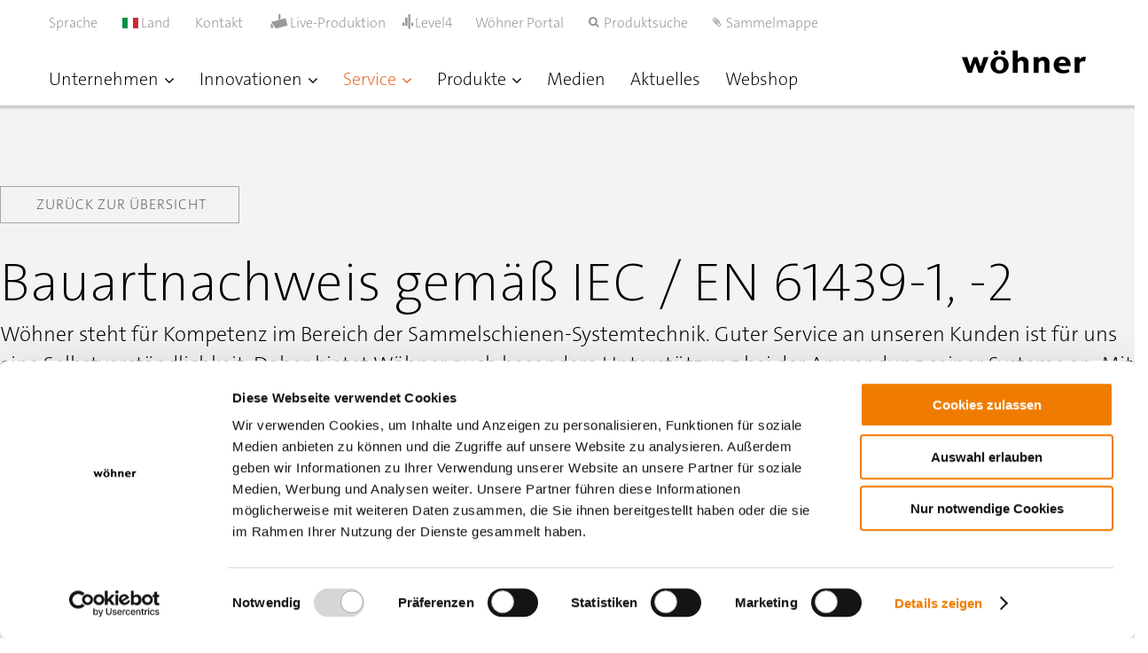

--- FILE ---
content_type: text/html;charset=UTF-8
request_url: https://pim.woehner.de/DE/IT/bauartnachweis?useDefaultValues=true
body_size: 20941
content:
<!DOCTYPE html PUBLIC "-//W3C//DTD XHTML 1.0 Strict//EN"
        "http://www.w3.org/TR/xhtml1/DTD/xhtml1-strict.dtd">
<html xmlns="http://www.w3.org/1999/xhtml">
<head>
    <title>Onlinekatalog</title>

<base href="/DE/IT/"/>

<meta http-equiv="Content-Type" content="text/html; charset=utf-8" />
<link rel="shortcut icon" href="media/favicon.ico"  type="image/x-icon" />
<link rel="icon" href="media/favicon.ico" type="image/ico" />
<meta name="description" content="" />
<meta name="keywords" content="" />
<meta name="author" content="" />
<meta name="publisher" content="" />
<meta name="Robots" content="index, follow" />
<meta name="revisit-after" content="1 Day" />
<meta name="viewport" id="viewport" content="width=device-width,minimum-scale=1.0,maximum-scale=10.0,initial-scale=1.0" />

<link rel="apple-touch-icon" type="image/x-icon" href="media/apple-touch-icon.png?v=24" />
<link rel="stylesheet" type="text/css" href="media/font-awesome.css?v=24" />
<link rel="stylesheet" type="text/css" href="media/base-2015.css?v=24" />
<link rel="stylesheet" type="text/css" href="media/basemod-woehner-2015.css?v=24" />
<link rel="stylesheet" type="text/css" href="media/content-woehner-2015.css?v=24" />
<link rel="stylesheet" type="text/css" href="media/forms-custom.css?v=24" />
<link rel="stylesheet" type="text/css" href="media/menu-breadcrumb-2015.css?v=24" />
<link rel="stylesheet" type="text/css" href="media/jquery-accordion.css?v=24" />
<link rel="stylesheet" type="text/css" href="media/jquery-magnific-popup-css.css?v=24" />
<link rel="stylesheet" type="text/css" href="media/jquery-select2-css.css?v=24" />
<link rel="stylesheet" type="text/css" href="media/print-custom-2015.css?v=24" />
<link rel="stylesheet" type="text/css" href="media/woehner-main-nav-css.css?v=24" />
<link rel="stylesheet" type="text/css" href="media/woehner-main-nav-langcorr-css.css?v=24" />
<link rel="stylesheet" type="text/css" href="media/jquery.fancybox-css.css?v=24" />
<link rel="stylesheet" type="text/css" href="media/jquery.fancybox-buttons-css.css?v=24" />
<link rel="stylesheet" type="text/css" href="media/jquery-ui.min.css.css?v=24" />
<link rel="stylesheet" type="text/css" href="media/jquery.ui.datepicker.min.css.css?v=24" />
<link rel="stylesheet" type="text/css" href="media/slick.css"/>
<link rel="stylesheet" type="text/css" href="media/slick-theme.css"/>
<link rel="stylesheet" type="text/css" href="media/slick-theme-custom.css"/>
<link rel="stylesheet" type="text/css" href="media/filter-css.css"/>

<!--[if lte IE 7]>
<link rel="stylesheet" type="text/css" href="media/patch-custom-2015.css?v=24" />
<![endif]-->
<!--[if lte IE 8]>
<link rel="stylesheet" type="text/css" href="media/patch-ie8-custom.css?v=24" />
<![endif]-->


<script id="Cookiebot"
        src="https://consent.cookiebot.com/uc.js"
        data-cbid="412ddc16-c269-4b61-846a-24feef92fd68"
        type="text/javascript"></script>

    <!-- Leadinfo tracking code -->
    <script>
            (function(l,e,a,d,i,n,f,o){if(!l[i]){l.GlobalLeadinfoNamespace=l.GlobalLeadinfoNamespace||[];
                    l.GlobalLeadinfoNamespace.push(i);l[i]=function(){(l[i].q=l[i].q||[]).push(arguments)};l[i].t=l[i].t||n;
                    l[i].q=l[i].q||[];o=e.createElement(a);f=e.getElementsByTagName(a)[0];o.async=1;o.src=d;f.parentNode.insertBefore(o,f);}
            }(window,document,"script","https://cdn.leadinfo.net/ping.js","leadinfo","LI-60472CB1E4800"));
    </script>

<script type="text/javascript" src="media/jquery-1-11-2-min.js?v=24"></script>
<script type="text/javascript" src="media/navigation-click-js.js?v=24"></script>
<script type="text/javascript" src="media/jquery-migrate-1-2-1-min.js?v=24"></script>
<script type="text/javascript" src="media/fastclick.js?v=24"></script>
<script type="text/javascript" src="media/jquery-easings-min-js.js?v=24"></script>
<script type="text/javascript" src="media/jquery-list-to-select.js?v=24"></script>
<script type="text/javascript" src="media/jquery-magnific-popup-js.js?v=24"></script>
<script type="text/javascript" src="media/jquery-select2-js.js?v=24"></script>
<script type="text/javascript" src="media/select2_locale_de.js?v=24"></script>
<script type="text/javascript" src="media/jquery-mobile-scaler.js?v=24"></script>
<script type="text/javascript" src="media/jquery.address-1.6.min.js?v=24"></script>
<script type="text/javascript" src="media/jquery.fancybox-js.js?v=24"></script>
<script type="text/javascript" src="media/jquery.fancybox-buttons-js.js?v=24"></script>
<script type="text/javascript" src="media/jquery-ui.min.js?v=24"></script>
<script type="text/javascript" src="media/jquery.ui.datepicker.min.js?v=24"></script>
<script type="text/javascript" src="media/jquery.ui.datepicker-DE.min.js?v=24"></script>
<script type="text/javascript" src="media/slick.min.js?v=24"></script>


    <style type="text/css">
	@page:first {
        counter-reset: page applicationValue("com/realobjects/pdfreactor/start-page-number");
    }
	@page {
		counter-increment: page;
		size: A4;
		margin: 85px;
		
		@bottom-left {
			font-size: 6pt;
			font-family: "Verdana","Arial","Helvetica","Trebuchet MS",sans-serif;
			vertical-align: top;
			white-space: pre;
			content: 
			"\000a"
			"29.01.2026";
		}
		@bottom-right {
			font-size: 6pt;
			font-family: "Verdana","Arial","Helvetica","Trebuchet MS",sans-serif;
			text-align: right;
			vertical-align: top;
			white-space: pre;
			content: 
			"\000a"
			"Seite " counter(page) " von " counter(pages) " ";
		}
	}
</style>
</head>
<body>
<div id="navigation">
    <div class="content">
    <div id="burger-button"></div>
    <i class="fa fa-search" id="search-button"></i>
    <a id="navi-logo" href="https://www.woehner.de/de/"><img alt="" src="media/logo-navigation-woehner.png" class="ym-noprint"/>
            <img src="/DE/IT/media/LOG_UNT_woehner-logo_INK.png" alt="" class="ym-print" id="pdflogo"/>
    </a>
    <div id="mainnav">
        <div class="level1">
            <span class="level1-headline">Unternehmen</span>
            <div class="level2" style="display: none;">
                <div>
                    <a href="https://www.woehner.de/de/unternehmen/"><span>Übersicht</span></a>
                </div>
                <div>
                    <a href="https://www.woehner.de/de/unternehmen/profil/"><span>Profil</span></a>
                </div>
                <div>
                    <a href="https://www.woehner.de/de/unternehmen/karriere/"><span>Karriere</span></a>
                </div>
                <div>
                    <a href="https://www.woehner.de/de/unternehmen/marktsegmente/"><span>Marktsegmente</span></a>
                </div>
                <div>
                    <a href="https://www.woehner.de/de/unternehmen/referenzen/"><span>Referenzen</span></a>
                </div>
            </div>
        </div>
        <div class="level1">
            <span class="level1-headline">Innovationen</span>
            <div class="level2" style="display: none;">
                <div>
                    <a href="https://innovations.woehner.de/"><span>Access all information</span></a>
                </div>
                <!--<div>
                    <a href="https://innovations.woehner.de/crossboardr"><span>CrossBoard®</span></a>
                </div>
                <div>
                    <a href="https://innovations.woehner.de/motus-c14"><span>MOTUS®C14</span></a>
                </div>
                <div>
                    <a href="https://innovations.woehner.de/omus-c14"><span>OMUS®C14</span></a>
                </div>
                <div>
                    <a href="https://innovations.woehner.de/capusr"><span>CAPUS®Panel</span></a>
                </div>
                <div>
                    <a href="https://innovations.woehner.de/basissystem-adapter-185power"><span>EQUES®185POWER Basissystem-Adapter</span></a>
                </div>
                <div>
                    <a href="https://innovations.woehner.de/crossmt"><span>CrossMT</span></a>
                </div>-->
            </div>
        </div>
        <div class="level1">
            <span class="level1-headline active">Service</span>
            <div class="level2" style="display: none;">
                <div>
                    <a href="https://www.woehner.de/de/service/design-in"><span>Design-In</span></a>
                </div>
                <div>
                    <a href="https://pim.woehner.de/DE/DE/konfigurator"><span>Konfigurator + AR</span></a>
                </div>
                 <div>
                    <a href="https://www.woehner.de/de/service/tools?useDefaultValues=true"><span>Tools</span></a>
                </div>
                <div>
                    <a href="https://www.woehner.de/de/service/produktdaten?reload=1000064770#?id=1000064770"><span>Produktdaten + Preise</span></a>
                </div>
            </div>
        </div>
      <!--<div class="level1">
            <span class="level1-headline active">Tools</span>
            <div class="level2" style="display: none;">
                <div>
                    <a href="/DE/IT/technik"><span>Übersicht</span></a>
                </div>
                <div>
                    <a href="/DE/IT/konfigurator"><span>Konfigurator</span></a>
                </div>
                    <div>
                        <a href="https://www.woehner.de/de/medien/downloads/datenmodelle-eplan-daten"><span>Datenmodelle + ePlan Daten</span></a>
                    </div>
                <div>
                    <a href="/DE/IT/bauartnachweis?useDefaultValues=true"><span>Bauartnachweis IEC/EN 61439</span></a>
                </div>
                <div>
                    <a href="/DE/IT/technik-inhalt?reload=1000064770#?id=1000064770"><span>Kurzschlussfestigkeit</span></a>
                </div>
                <div>
                    <a href="/DE/IT/technik-inhalt#?id=1000073268&o1000064772=1000073268"><span>Strombelastbarkeit</span></a>
                </div>
                <div>
                    <a href="/DE/IT/technik-inhalt?reload=1000064768#?id=1000064768"><span>Adaptertechnik</span></a>
                </div>
                <div>
                    <a href="/DE/IT/technik-inhalt?reload=1000064766#?id=1000064766"><span>Verbindungstechnik</span></a>
                </div>
            </div>
        </div>-->
        <div class="level1">
            <span class="level1-headline">Produkte</span>
            <div class="level2" style="display: none;">
                <div>
                    <a href="/DE/IT/produktprogramm">
                        <span  >
                            Übersicht
                        </span>
                    </a>
                </div>
                    <div>
                        <a href="/DE/IT/Messtechnik" title="Stromwandler, Messgeräte und elektronische Geräte mit integrierten Messfunktionen">
                            <span  >
                                Messtechnik
                            </span>
                        </a>
                    </div>
                    <div>
                        <a href="/DE/IT/System" title="CrossBoard, 30Compact, 60Classic, 185Power, Zentraleinspeisung">
                            <span  >
                                Sammelschienen- Systeme
                            </span>
                        </a>
                    </div>
                    <div>
                        <a href="/DE/IT/Panel_Sicherungshalter_Aufbaumontage" title="Sicherungshalter und Zubehör für Montageplatte und DIN-Schiene">
                            <span  >
                                Panel Sicherungshalter
                            </span>
                        </a>
                    </div>
                    <div>
                        <a href="/DE/IT/Panel_Lasttrennschalter_Sicherungslasttrennschalter_und_Hybrid-Motorstarter_Aufbaumontage" title="Motorstarter, Lasttrennschalter mit und ohne Sicherungen, Lastumschalter">
                            <span  >
                                Panel Schaltgeräte
                            </span>
                        </a>
                    </div>
                    <div>
                        <a href="/DE/IT/Zubehoer" title="Stromwandler, Sicherungseinsätze, Isolatoren, lamelliertes Kupfer, PE/N-Schienen">
                            <span  >
                                Zubehör
                            </span>
                        </a>
                    </div>
                    <div>
                        <a href="/DE/IT/value_added" title="z.B. Softstart-Funktion für elektronische Motorstarter MOTUS C14">
                            <span  >
                                Value Added Services
                            </span>
                        </a>
                    </div>
            </div>
        </div>
      	<div class="level1">
            <a href="https://www.woehner.de/de/medien/downloads/">Medien</a>
        </div>
        <div class="level1">
            <a href="https://www.woehner.de/de/aktuelles/">Aktuelles</a>
        </div>
        <div class="level1">
            <a href="https://www.woehner.de/de/webshop">Webshop</a>
        </div>
        <div id="subnav">
            <div id="subnav-content">
                <a href="#" id="langswitch">
                    Sprache
                </a>
                <a href="#" id="countryswitch">
                                    <img src="/DE/IT/media/CMS_GRA_LND_it_IN.png" alt=""/>
                    Land
                </a>
                <a href="https://www.woehner.de/de/kontakt/">Kontakt</a><a id="live-production" href="https://www.woehner.de/de/live-produktion">Live-Produktion</a><a id="level-4" href="https://level4.woehner.de/">Level4</a><a id="woehner-portal" href="https://portal.woehner.de/">Wöhner Portal</a>
                <!-- -->
                    <a href="#" id="productsearch">Produktsuche</a>
                <!--FIXME: schjen icon CSS -->
                    <a id="link_warenkorb" href="/DE/IT/ajax/warenkorb-inhalt" class="fancybox-modal" rel="alternate" id="memory-list" >Sammelmappe</a>
                    <!--  -->
                    <!--  -->
            </div>
        </div>
    </div>
</div>
<script type="text/javascript">
    //<![CDATA[
    $(document).ready(
        function () {
            $('#link_warenkorb').magnificPopup({ /*warenkorb*/
                type: 'iframe',
                iframe: {}
            });

            $('#link-login').fancybox({type: 'ajax'});
            $(window).resize(
                function () {
                    if ($("#mainnav").attr("style") == "display: none;") {
                        $("#mainnav").removeAttr("style");
                    }
                }
            );
            //Scrollfunktion fÃÂ¼r Navigation (fixieren bzw. einklappen)
            $(window).scroll(
                function () {
                    var border = 120; // hÃÂ¶he der Navigation in ausgeklapptem Zustand
                    // Wenn Scrollpunkt grÃÂ¶ÃÂer als Navigation + nicht bereits die Klasse fixed vorhanden ist und wenn es sich um eine der Desktop Varianten handelt wird die Navigation verkleinert
                    if (($(window).scrollTop() >= border) && (!$("#navigation").hasClass('fixed')) && (($(window).width()) > '979')) {
                        $("#navigation").addClass('fixed', 'slow');
                        $("#burger-button").addClass('fixed');
                    }
                    else if (($(window).scrollTop() <= border) && ($("#navigation").hasClass('fixed')) && ($("#start").length == 0)) { // wenn die Scrollposition kleiner als die Navigation ist und die Navi die Klasse fixed hat (fixed = verkleinert)
                        $("#navigation").removeClass('fixed', 'slow');
                        $("#burger-button").removeClass('fixed');
                    }
                }
            );
            //Klick-Funktion von Burger-Button
            $('#burger-button').click(
                function (e) {
                    // PrÃÂ¼ft zunÃÂ¤chst ob "fixed" class gesetzt wurde. Sonderfall fÃÂ¼r Startseite, da hier auch in Desktop-Versionen verkleinerte Version von der Navigation angezeigt wird (nachdem gescrollt wurde)
                    if ($(this).hasClass('fixed')) {
                        $("#navigation").toggleClass('fixed', 1000);
                        $("#burger-button").toggleClass('fixed');
                    }
                    else {
                        //Blendet Navigation ein und aus
                        $("#mainnav").slideToggle('slow');
                        //Setzt Navigation auf Vollbild, verhindert das im Hintergrund gescrollt wird und deaktiviert autoScrolling von Fullpage
                        if ($("#navigation").hasClass('opened')) {//Navigation geÃÂ¶ffnet
                            $("#navigation").toggleClass(
                                'opened',
                                'slow',
                                function () {
                                    $('body').removeClass('stop-scrolling');
                                    if ($("#start").length) { // wenn es sich um startseite handelt
                                        $.fn.fullpage.setAutoScrolling(true);
                                    }
                                }
                            );
                        }
                        else {//Navigation geschlossen
                            $("#navigation").toggleClass(
                                'opened',
                                'slow',
                                function () {
                                    $('body').addClass('stop-scrolling');
                                    if ($("#start").length) { // wenn es sich um startseite handelt
                                        $.fn.fullpage.setAutoScrolling(false);
                                    }
                                }
                            );
                        }
                    }
                }
            );
            //SubmenÃÂ¼-Aufruf durch Klick auf Links der Ebene1
            $('.level1').click(
                function (e) {
                    //Aktiviert muss direkte geprÃÂ¼ft werden, da es sonst von dem folgenden Script ÃÂ¼berschrieben wird.
                    var aktiviert = false;
                    if ($(this).is('.aktiv')) {
                        aktiviert = true;
                    }
                    //FÃÂ¼r Element das nicht aktiv ist, toggle Function ausfÃÂ¼hren
                    $(".level1.aktiv").not(this).toggleClass(
                        'aktiv',
                        function (e) {
                            $(this).children(".level2").slideToggle(
                                "slow",
                                function () { //kein toggleClass, da slide-up-down effekt gewÃÂ¼nscht
                                    $(this).toggleClass('aktiv'); //(de)aktiviert die aktiv-klasse fÃÂ¼r
                                }
                            );
                        }
                    );
                    //fÃÂ¼r Element, das aktiv ist funktion ausfÃÂ¼hren
                    $(this).toggleClass(
                        'aktiv',
                        function (e) { // ersetzt ":hover"
                            $('.level1').removeClass('inaktiv');
                            $(this).children(".level2").slideToggle(
                                "slow",
                                function () { //kein toggleClass, da slide-up-down effekt gewÃÂ¼nscht
                                    $(this).toggleClass('aktiv'); //(de)aktiviert die aktiv-klasse fÃÂ¼r
                                }
                            );
                        }
                    );
                    //Wenn Navigation bereits aktiviert war und zugeklappt wird, mÃÂ¼ssen bei den ÃÂ¼brigen Links wieder die inaktiv-Klassen gelÃÂ¶scht werden.
                    if (aktiviert) {
                        $(".level1").removeClass('inaktiv');
                    }
                    else {
                        $(".level1").not(this).addClass('inaktiv');
                    }
                }
            );
            $('.aktiv').click(function () {
            });
            // Footer Pfeil der die Seite wieder zum Startpunkt hoch scrollt.
            $('#footer-toplink').click(
                function (e) {
                    $('html, body').animate({scrollTop: 0}, 'slow');
                }
            );
        }
    );
    //]]>
</script>

</div>
<div id="page-content">
    
    
    <script type="text/javascript">
	//<![CDATA[
	$(document).ready(
		function() {
			$('#banwform').submit(
				function(event) {
					if($('#doCheck').val() == 'true') {
						var valid = true;
						valid = checkDatenschutz() && valid;
						valid = checkBemessungsspannung() && valid;
						valid = compareNumbers('BANW_BEMESSSTOSSSPANNFEST', 'BANW_BEMESSSPANN', false) && valid;
						valid = compareNumbers('BANW_BEMESSISOLATIONSSPANN', 'BANW_BEMESSSPANN', false) && valid;
						valid = compareNumbers('BANW_BEMESSSTROMKREIS', 'BANW_BEMESSSTROM', true) && valid;
						valid = checkIpkIcwIcc() && valid;
						valid = checkWaermeNachweis630() && valid;
						valid = checkWaermeNachweis1600() && valid;
						valid = checkKfNachweis() && valid;
						valid = checkIsoPruefung() && valid;
						if(!valid) {
							event.preventDefault();
							$.fancybox.open($('#invalidData'));
						}
					}
				}
			);
			$('#BANW_BEMESSSTOSSSPANNFEST').blur( function() { compareNumbers('BANW_BEMESSSTOSSSPANNFEST', 'BANW_BEMESSSPANN', false); } );
			$('#BANW_BEMESSISOLATIONSSPANN').blur( function() { compareNumbers('BANW_BEMESSISOLATIONSSPANN', 'BANW_BEMESSSPANN', false); } );
			$('#BANW_BEMESSSPANN').blur( function() { checkBemessungsspannung(); } );
			$('#BANW_BEMESSSTROMKREIS').blur( function() { compareNumbers('BANW_BEMESSSTROMKREIS', 'BANW_BEMESSSTROM', true); } );
			$('#BANW_NACHWEISNICHTERFORDERLICH10KAEFF').blur( function() { checkKfNachweis(); } );
			$('#BANW_BEMESSSTOSSSTROMFESTIGKEIT, #BANW_KURZSCHLUSSKURZZ, #BANW_BEDBEMESSKURZSTROM').blur( function() { checkIpkIcwIcc(); } );
			$('#BANW_NACHWBERECHNVERLUSTLSTG').blur( function() { checkWaermeNachweis630(); } );
			$('#BANW_NACHWBEREIEC').blur( function() { checkWaermeNachweis1600(); } );
			$('#BANW_SNISOLATIONSEIGENSCHAFTENIP, #BANW_SNISOLATIONSEIGENSCHAFTENHP').blur( function() { checkIsoPruefung(); } );
			
			$('#link_ok').click(
				function() {
					$.fancybox.close();
					return false;
				}
			);
			$('#link_weiter').click(
				function() {
					$('#banwform').attr('action', '/DE/IT/bauartnachweis-artikelsuche');
					$('#doCheck').val('true');
					$('#banwform').submit();
					return false;
				}
			);
			$('#link_zwischenspeichern').click(
				function() {
					$('#banwform').attr('action', '/DE/IT/bauartnachweis-xml?responseType=xml&filename=' + genBanwFilename($('#BANW_FIRMA').val()) + '.xml');
					$('#doCheck').val('false');
					$('#banwform').submit();
					return false;
				}
			);
			$('#link_upload').click(
				function() {
					$('#upload-form').submit();
					return false;
				}
			);
			$('#V1').click(clickV1);
			$('#V2').click(clickV2);
				clickV1();
			$('.accordion select').select2( { minimumResultsForSearch: -1 } );
			$('.h3accordion').click(
				function(event) {
					$(this).parent().find('.h3accordion').removeClass('current');
					$(this).parent().find('.pane').slideUp('normal');
					if($(this).next().is(':hidden')) {
						$(this).addClass('current');
						$(this).next().slideDown('normal');
					}
				}
			);
			$(document).tooltip();
			$('.date').datepicker();

			$('#checkbox_datenschutz').on('change', function(){
                checkDatenschutz();
			});
		}
	);

	function checkDatenschutz(){
	    var checked = $('#checkbox_datenschutz').is(':checked');

        showValidState($('#checkbox_datenschutz'), checked);

	    return checked;
	}
	
	function showValidState(element, valid) {
		if(valid) {
			$(element).removeClass('invalid');
			$(element).parent().removeClass('invalid');
		}
		else {
			$(element).addClass('invalid');
			$(element).parent().addClass('invalid');
		}
		if($(element).parents('div.pane').find('.invalid').length > 0) {
			$(element).parents('div.pane').prev('h3.h3accordion').addClass('error');
		}
		else {
			$(element).parents('div.pane').prev('h3.h3accordion').removeClass('error');
		}
	}

	function clickV1() {
		$('#BANW_KORRNACHWEISENTFAELLT').removeAttr('disabled');
		$('#BANW_KORRFESTSCHRANK').attr('disabled', 'disabled');
		$('#BANW_KORRFESTSCHRANK').removeAttr('checked');
		$('#BANW_KORRFESTSCHIENE').attr('disabled', 'disabled');
		$('#BANW_KORRFESTSCHIENE').removeAttr('checked');
	}

	function clickV2() {
		$('#BANW_KORRNACHWEISENTFAELLT').attr('disabled', 'disabled');
		$('#BANW_KORRNACHWEISENTFAELLT').removeAttr('checked');
		$('#BANW_KORRFESTSCHRANK').removeAttr('disabled');
		$('#BANW_KORRFESTSCHIENE').removeAttr('disabled');
	}

	function checkIsoPruefung() {
		var input1 = $('#BANW_SNISOLATIONSEIGENSCHAFTENHP'), val1 = input1.val(), input2 = $('#BANW_SNISOLATIONSEIGENSCHAFTENIP'), val2 = input2.val();
		var valid = (val1 != null && val1.length > 0) || (val2 != null && val2.length > 0);
		showValidState(input1, valid);
		showValidState(input2, valid);
		return valid;
	}

	function checkWaermeNachweis630() {
		var input = $('#BANW_NACHWBERECHNVERLUSTLSTG'), valid = compareNumber('BANW_BEMESSSTROM', 630, true) || input.attr('checked') != 'checked';
		showValidState(input, valid);
		return valid;
	}

	function checkWaermeNachweis1600() {
		var input = $('#BANW_NACHWBEREIEC'), valid = compareNumber('BANW_BEMESSSTROM', 1600, true) || input.attr('checked') != 'checked';
		showValidState(input, valid);
		return valid;
	}

	function checkKfNachweis() {
		var valid = true, input = $('#BANW_NACHWEISNICHTERFORDERLICH10KAEFF');
		if(input.attr('checked') != null) {
			valid = compareNumber('BANW_KURZSCHLUSSKURZZSOLL', 10, true) && valid;
			valid = compareNumber('BANW_BEDBEMESSKURZSTROMSOLL', 10, true) && valid;
			valid = compareNumber('BANW_BEMESSSTOSSSTROMFESTIGKEITSOLL', 17, true) && valid;
		}
		showValidState(input, valid);
		return valid;
	}

	function compareNumber(attr, vgl, smaller) {
		var input = $('#' + attr), val = input.val();
		var valid = true;
		if(val != null && val.length > 0) {
			if(isNaN(val)) {
				valid = false;
			}
			else {
				if(smaller) {
					valid = (new Number(val) <= new Number(vgl));
				}
				else {
					valid = (new Number(val) > new Number(vgl));
				}
			}
		}
		else {
			valid = true;
		}
		return valid;
	}

	function compareNumbers(attr1, attr2, smaller) {
		var input = $('#' + attr1), val = input.val(), vgl = $('#' + attr2).val();
		var valid = true;
		if(val != null && val.length > 0) {
			if(isNaN(val)) {
				valid = false;
			}
			else {
				if(vgl != null && vgl.length > 0 && !isNaN(vgl)) {
					if(smaller) {
						valid = (new Number(val) <= new Number(vgl));
					}
					else {
						valid = (new Number(val) > new Number(vgl));
					}
				}
				else {
					valid = true;
				}
			}
		}
		else {
			valid = true;
		}
		showValidState(input, valid);
		return valid;
	}

	function checkBemessungsspannung() {
		var input = $('#BANW_BEMESSSPANN'), val = input.val();
		var valid = (val != null && val.length > 0 && !isNaN(val) && new Number(val) < 1500);
		showValidState(input, valid);
		return valid;
	}

	function checkIpkIcwIcc() {
		var ipk = $('#BANW_BEMESSSTOSSSTROMFESTIGKEIT'), ipkval = ipk.val(), icw = $('#BANW_KURZSCHLUSSKURZZ'), icwval = icw.val(), icc = $('#BANW_BEDBEMESSKURZSTROM'), iccval = icc.val();
		var valid = false;
		valid = valid || (ipkval != null && ipkval.length > 0 && !isNaN(ipkval));
		valid = valid || (icwval != null && icwval.length > 0 && !isNaN(icwval));
		valid = valid || (iccval != null && iccval.length > 0 && !isNaN(iccval));
		showValidState(ipk, valid);
		showValidState(icc, valid);
		showValidState(icw, valid);
		return valid;
	}
	
	function genBanwFilename(firma) {
		var filename = "bauartnachweis";
		if(firma != null && firma.length > 0) {
			var tempFirma = firma.replace('Ã', 'Ae').replace('Ã¤', 'ae').replace('Ã', 'Oe').replace('Ã¶', 'oe').replace('Ã', 'Ue').replace('Ã¼', 'ue').replace('Ã', 'ss').replace(/\W/g, '');
			filename += '-' + tempFirma;
		}
		filename += '-29-01-2026';
		return encodeURI(filename);
	}
	//]]>
</script>
<div id="invalidData" style="display: none; width: 350px; height: 125px;">
	<div style="margin: 20px;">Bitte korrigieren Sie Ihre Eingaben!</div>
	<div style="margin: 20px;">
		<p class="select2-style-button-100-center">
			<a href="#" class="button outline" id="link_ok">Ok</a>
		</p>
	</div>
</div>
<div id="header-tools" class="bg-light-gray">
	<div class="ym-wrapper">
		<div class="tools-navigation">
			<p class="select2-style-button-100-center tools-overview">
				<a href="https://www.woehner.de/de/service/tools" class="button outline">Zurück zur Übersicht</a>
			</p>
		</div>
		<h1>Bauartnachweis gemäß IEC / EN 61439-1, -2</h1>
		<p class="pdefault">Wöhner steht für Kompetenz im Bereich der Sammelschienen-Systemtechnik. Guter Service an unseren Kunden ist für uns eine Selbstverständlichkeit. Daher bietet Wöhner auch besondere Unterstützung bei der Anwendung seiner Systeme an. Mit dieser Software unterstützen wir Sie bei der Erstellung von Bauartnachweisen nach IEC / EN 61439.</p>
	</div>
</div>
<div class="tools-content">
	<form action="/DE/IT/bauartnachweis" method="post" enctype="multipart/form-data" id="upload-form">
		<div class="ym-wrapper tools-element">
			<div class="box-toggle-wrapper ym-clearfix">
				<p class="pdefault"><strong>Bauartnachweis erstellen</strong><br />Beim Start eines neuen Projekts werden die Daten beim Download als *.xml bereitgestellt, welche später wieder eingelesen werden können.</p><p class="pdefault">Wenn Sie mit den Daten eines bestehenden Projektes weiterarbeiten wollen, laden Sie hierzu die Datei "bauartnachweis.xml" hoch.</p>
				<div class="boxgroup-wrapper linearize-level-2">
					<div class="ym-grid linearize-level-2 no-grid-padding">
						<div class="ym-g25 ym-gl">
							<div class="ym-gbox">
								<div class="select2-style-input upload-button">
									<input type="text" id="file-name" />
									<div class="select2-style-button-with-file-upload">
										<a class="button outline" href="javascript:void(0);">Datei auswählen<br />
											<input type="file" id="file-upload-element" name="file" accept="text/xml" />
										</a>
									</div>
								</div>
							</div>
						</div>
						<div class="ym-g75 ym-gr">
							<div class="ym-gbox">
								<p class="select2-style-button-100-center">
									<a class="button" href="#" id="link_upload">Projekt bearbeiten</a>
								</p>
							</div>
						</div>
					</div>
				</div>
			</div>
		</div>
	</form>
	<form action="/DE/IT/bauartnachweis-artikelsuche" method="post" id="banwform">
		<div class="ym-wrapper tools-element">
			<input type="hidden" id="doCheck" name="doCheck" value="true" />
			<div class="accordion">
					<h3 class="current h3accordion">Hersteller der Anlage und Ersteller des Bauartnachweises</h3>
					<div class="pane open">
						
										<div class="boxgroup-wrapper linearize-level-2">
											<div class="ym-grid linearize-level-2 no-grid-padding">
												<div class="ym-g25 ym-gl">
													<div class="ym-gbox">
															<div class="select2-style-input">
																<input type="text" name="BANW_FIRMA" id="BANW_FIRMA" value="" />
															</div>
													</div>
												</div>
												<div class="ym-g75 ym-gr">
													<div class="ym-gbox">
														<p class="select2-style-label">
															Firma
															
															
														</p>
													</div>
												</div>
											</div>
										</div>
										<div class="boxgroup-wrapper linearize-level-2">
											<div class="ym-grid linearize-level-2 no-grid-padding">
												<div class="ym-g25 ym-gl">
													<div class="ym-gbox">
															<div class="select2-style-input">
																<input type="text" name="BANW_BEARBEITER" id="BANW_BEARBEITER" value="" />
															</div>
													</div>
												</div>
												<div class="ym-g75 ym-gr">
													<div class="ym-gbox">
														<p class="select2-style-label">
															Bearbeiter
															
															
														</p>
													</div>
												</div>
											</div>
										</div>
										<div class="boxgroup-wrapper linearize-level-2">
											<div class="ym-grid linearize-level-2 no-grid-padding">
												<div class="ym-g25 ym-gl">
													<div class="ym-gbox">
															<div class="select2-style-input">
																<input type="text" name="BANW_STRASSE" id="BANW_STRASSE" value="" />
															</div>
													</div>
												</div>
												<div class="ym-g75 ym-gr">
													<div class="ym-gbox">
														<p class="select2-style-label">
															Straße, Hausnummer
															
															
														</p>
													</div>
												</div>
											</div>
										</div>
										<div class="boxgroup-wrapper linearize-level-2">
											<div class="ym-grid linearize-level-2 no-grid-padding">
												<div class="ym-g25 ym-gl">
													<div class="ym-gbox">
															<div class="select2-style-input">
																<input type="text" name="BANW_PLZ" id="BANW_PLZ" value="" />
															</div>
													</div>
												</div>
												<div class="ym-g75 ym-gr">
													<div class="ym-gbox">
														<p class="select2-style-label">
															PLZ
															
															
														</p>
													</div>
												</div>
											</div>
										</div>
										<div class="boxgroup-wrapper linearize-level-2">
											<div class="ym-grid linearize-level-2 no-grid-padding">
												<div class="ym-g25 ym-gl">
													<div class="ym-gbox">
															<div class="select2-style-input">
																<input type="text" name="BANW_ORT" id="BANW_ORT" value="" />
															</div>
													</div>
												</div>
												<div class="ym-g75 ym-gr">
													<div class="ym-gbox">
														<p class="select2-style-label">
															Ort
															
															
														</p>
													</div>
												</div>
											</div>
										</div>
										<div class="boxgroup-wrapper linearize-level-2">
											<div class="ym-grid linearize-level-2 no-grid-padding">
												<div class="ym-g25 ym-gl">
													<div class="ym-gbox">
															<select name="BANW_LAND" id="BANW_LAND">
																	<option value="AF">Afghanistan</option>
																	<option value="EG">Ägypten</option>
																	<option value="AL">Albanien</option>
																	<option value="DZ">Algerien</option>
																	<option value="AD">Andorra</option>
																	<option value="AO">Angola</option>
																	<option value="AI">Anguilla</option>
																	<option value="AQ">Antarktis</option>
																	<option value="AG">Antigua und Barbuda</option>
																	<option value="AN">Antillen</option>
																	<option value="GQ">Äquatorial Guinea</option>
																	<option value="AR">Argentinien</option>
																	<option value="AM">Armenien</option>
																	<option value="AW">Aruba</option>
																	<option value="AZ">Aserbaidschan</option>
																	<option value="ET">Äthiopien</option>
																	<option value="AU">Australien</option>
																	<option value="BS">Bahamas</option>
																	<option value="BH">Bahrain</option>
																	<option value="BD">Bangladesh</option>
																	<option value="BB">Barbados</option>
																	<option value="BE">Belgien</option>
																	<option value="BZ">Belize</option>
																	<option value="BJ">Benin</option>
																	<option value="BM">Bermudas</option>
																	<option value="BT">Bhutan</option>
																	<option value="MM">Birma</option>
																	<option value="BO">Bolivien</option>
																	<option value="BA">Bosnien-Herzegowina</option>
																	<option value="BW">Botswana</option>
																	<option value="BV">Bouvet Inseln</option>
																	<option value="BR">Brasilien</option>
																	<option value="IO">Britisch-Indischer Ozean</option>
																	<option value="BN">Brunei</option>
																	<option value="BG">Bulgarien</option>
																	<option value="BF">Burkina Faso</option>
																	<option value="BI">Burundi</option>
																	<option value="CL">Chile</option>
																	<option value="CN">China</option>
																	<option value="CX">Christmas Island</option>
																	<option value="CK">Cook Inseln</option>
																	<option value="CR">Costa Rica</option>
																	<option value="DK">Dänemark</option>
																	<option value="DE" selected="selected">Deutschland</option>
																	<option value="DJ">Djibuti</option>
																	<option value="DM">Dominika</option>
																	<option value="DO">Dominikanische Republik</option>
																	<option value="EC">Ecuador</option>
																	<option value="SV">El Salvador</option>
																	<option value="CI">Elfenbeinküste</option>
																	<option value="ER">Eritrea</option>
																	<option value="EE">Estland</option>
																	<option value="FK">Falkland Inseln</option>
																	<option value="FO">Färöer Inseln</option>
																	<option value="FJ">Fidschi Inseln</option>
																	<option value="FI">Finnland</option>
																	<option value="FR">Frankreich</option>
																	<option value="FX">Frankreich (Europa)</option>
																	<option value="GF">französisch Guyana</option>
																	<option value="PF">französisch Polynesien</option>
																	<option value="TF">Französisches Süd-Territorium</option>
																	<option value="GA">Gabun</option>
																	<option value="GM">Gambia</option>
																	<option value="GE">Georgien</option>
																	<option value="GH">Ghana</option>
																	<option value="GI">Gibraltar</option>
																	<option value="GD">Grenada</option>
																	<option value="GR">Griechenland</option>
																	<option value="GL">Grönland</option>
																	<option value="GB">Großbritannien</option>
																	<option value="UK">Großbritannien</option>
																	<option value="GP">Guadeloupe</option>
																	<option value="GU">Guam</option>
																	<option value="GT">Guatemala</option>
																	<option value="GN">Guinea</option>
																	<option value="GW">Guinea Bissau</option>
																	<option value="GY">Guyana</option>
																	<option value="HT">Haiti</option>
																	<option value="HM">Heard und McDonald Islands</option>
																	<option value="HN">Honduras</option>
																	<option value="HK">Hong Kong</option>
																	<option value="IN">Indien</option>
																	<option value="ID">Indonesien</option>
																	<option value="IQ">Irak</option>
																	<option value="IR">Iran</option>
																	<option value="IE">Irland</option>
																	<option value="IS">Island</option>
																	<option value="IL">Israel</option>
																	<option value="IT">Italien</option>
																	<option value="JM">Jamaika</option>
																	<option value="JP">Japan</option>
																	<option value="YE">Jemen</option>
																	<option value="JO">Jordanien</option>
																	<option value="YU">Jugoslawien</option>
																	<option value="KY">Kaiman Inseln</option>
																	<option value="KH">Kambodscha</option>
																	<option value="CM">Kamerun</option>
																	<option value="CA">Kanada</option>
																	<option value="CV">Kap Verde</option>
																	<option value="KZ">Kasachstan</option>
																	<option value="KE">Kenia</option>
																	<option value="KG">Kirgisistan</option>
																	<option value="KI">Kiribati</option>
																	<option value="CC">Kokosinseln</option>
																	<option value="CO">Kolumbien</option>
																	<option value="KM">Komoren</option>
																	<option value="CG">Kongo</option>
																	<option value="HR">Kroatien</option>
																	<option value="CU">Kuba</option>
																	<option value="KW">Kuwait</option>
																	<option value="LA">Laos</option>
																	<option value="LS">Lesotho</option>
																	<option value="LV">Lettland</option>
																	<option value="LB">Libanon</option>
																	<option value="LR">Liberia</option>
																	<option value="LY">Libyen</option>
																	<option value="LI">Liechtenstein</option>
																	<option value="LT">Litauen</option>
																	<option value="LU">Luxenburg</option>
																	<option value="MO">Macao</option>
																	<option value="MG">Madagaskar</option>
																	<option value="MW">Malawi</option>
																	<option value="MY">Malaysia</option>
																	<option value="MV">Malediven</option>
																	<option value="ML">Mali</option>
																	<option value="MT">Malta</option>
																	<option value="MP">Marianen</option>
																	<option value="MA">Marokko</option>
																	<option value="MH">Marshall Inseln</option>
																	<option value="MQ">Martinique</option>
																	<option value="MR">Mauretanien</option>
																	<option value="MU">Mauritius</option>
																	<option value="YT">Mayotte</option>
																	<option value="MK">Mazedonien</option>
																	<option value="MX">Mexiko</option>
																	<option value="FM">Mikronesien</option>
																	<option value="MZ">Mocambique</option>
																	<option value="MD">Moldavien</option>
																	<option value="MC">Monaco</option>
																	<option value="MN">Mongolei</option>
																	<option value="MS">Montserrat</option>
																	<option value="NA">Namibia</option>
																	<option value="NR">Nauru</option>
																	<option value="NP">Nepal</option>
																	<option value="NC">Neukaledonien</option>
																	<option value="NZ">Neuseeland</option>
																	<option value="NI">Nicaragua</option>
																	<option value="NL">Niederlande</option>
																	<option value="NE">Niger</option>
																	<option value="NG">Nigeria</option>
																	<option value="NU">Niue</option>
																	<option value="KP">Nord Korea</option>
																	<option value="NF">Norfolk Inseln</option>
																	<option value="NO">Norwegen</option>
																	<option value="OM">Oman</option>
																	<option value="AT">Österreich</option>
																	<option value="PK">Pakistan</option>
																	<option value="PW">Palau</option>
																	<option value="PA">Panama</option>
																	<option value="PG">Papua Neuguinea</option>
																	<option value="PY">Paraguay</option>
																	<option value="PE">Peru</option>
																	<option value="PH">Philippinen</option>
																	<option value="PN">Pitcairn</option>
																	<option value="PL">Polen</option>
																	<option value="PT">Portugal</option>
																	<option value="PR">Puerto Rico</option>
																	<option value="QA">Qatar</option>
																	<option value="RE">Reunion</option>
																	<option value="RW">Ruanda</option>
																	<option value="RO">Rumänien</option>
																	<option value="RU">Rußland</option>
																	<option value="LC">Saint Lucia</option>
																	<option value="ZM">Sambia</option>
																	<option value="AS">Samoa</option>
																	<option value="WS">Samoa</option>
																	<option value="SM">San Marino</option>
																	<option value="ST">Sao Tome</option>
																	<option value="SA">Saudi Arabien</option>
																	<option value="SE">Schweden</option>
																	<option value="CH">Schweiz</option>
																	<option value="SN">Senegal</option>
																	<option value="SC">Seychellen</option>
																	<option value="SL">Sierra Leone</option>
																	<option value="SG">Singapur</option>
																	<option value="SK">Slowakei</option>
																	<option value="SI">Slowenien</option>
																	<option value="SB">Solomon Inseln</option>
																	<option value="SO">Somalia</option>
																	<option value="GS">South Georgia und South Sandwich Islands</option>
																	<option value="SU">Sowiet-Union</option>
																	<option value="ES">Spanien</option>
																	<option value="LK">Sri Lanka</option>
																	<option value="SH">St. Helena</option>
																	<option value="KN">St. Kitts Nevis Anguilla</option>
																	<option value="PM">St. Pierre und Miquelon</option>
																	<option value="VC">St. Vincent</option>
																	<option value="KR">Süd Korea</option>
																	<option value="ZA">Südafrika</option>
																	<option value="SD">Sudan</option>
																	<option value="SR">Surinam</option>
																	<option value="SJ">Svalbard und Jan Mayen Islands</option>
																	<option value="SZ">Swasiland</option>
																	<option value="SY">Syrien</option>
																	<option value="TJ">Tadschikistan</option>
																	<option value="TW">Taiwan</option>
																	<option value="TZ">Tansania</option>
																	<option value="TH">Thailand</option>
																	<option value="TP">Timor</option>
																	<option value="TG">Togo</option>
																	<option value="TK">Tokelau</option>
																	<option value="TO">Tonga</option>
																	<option value="TT">Trinidad Tobago</option>
																	<option value="TD">Tschad</option>
																	<option value="CZ">Tschechische Republik</option>
																	<option value="CS">Tschechoslowakei</option>
																	<option value="TN">Tunesien</option>
																	<option value="TR">Türkei</option>
																	<option value="TM">Turkmenistan</option>
																	<option value="TC">Turks und Kaikos Inseln</option>
																	<option value="TV">Tuvalu</option>
																	<option value="UG">Uganda</option>
																	<option value="UA">Ukraine</option>
																	<option value="HU">Ungarn</option>
																	<option value="UY">Uruguay</option>
																	<option value="UM">US - kleinere Inseln außerhalb</option>
																	<option value="UZ">Usbekistan</option>
																	<option value="VU">Vanuatu</option>
																	<option value="VA">Vatikan</option>
																	<option value="VE">Venezuela</option>
																	<option value="AE">Vereinigte Arabische Emirate</option>
																	<option value="US">Vereinigte Staaten von Amerika</option>
																	<option value="VN">Vietnam</option>
																	<option value="VG">Virgin Island (Brit.)</option>
																	<option value="VI">Virgin Island (USA)</option>
																	<option value="WF">Wallis et Futuna</option>
																	<option value="BY">Weißrußland</option>
																	<option value="EH">Westsahara</option>
																	<option value="ZR">Zaire</option>
																	<option value="CF">Zentralafrikanische Republik</option>
																	<option value="ZW">Zimbabwe</option>
																	<option value="CY">Zypern</option>
															</select>
													</div>
												</div>
												<div class="ym-g75 ym-gr">
													<div class="ym-gbox">
														<p class="select2-style-label">
															Land
															
															
														</p>
													</div>
												</div>
											</div>
										</div>
					</div>
					<h3 class="h3accordion">Angaben zur Anlage</h3>
					<div class="pane">
						
										<div class="boxgroup-wrapper linearize-level-2">
											<div class="ym-grid linearize-level-2 no-grid-padding">
												<div class="ym-g25 ym-gl">
													<div class="ym-gbox">
															<div class="select2-style-input">
																<input type="text" name="BANW_AUFTRAGGEBER" id="BANW_AUFTRAGGEBER" value="" />
															</div>
													</div>
												</div>
												<div class="ym-g75 ym-gr">
													<div class="ym-gbox">
														<p class="select2-style-label">
															Auftraggeber
															
															
														</p>
													</div>
												</div>
											</div>
										</div>
										<div class="boxgroup-wrapper linearize-level-2">
											<div class="ym-grid linearize-level-2 no-grid-padding">
												<div class="ym-g25 ym-gl">
													<div class="ym-gbox">
															<div class="select2-style-input">
																<input type="text" name="BANW_STRASSE2" id="BANW_STRASSE2" value="" />
															</div>
													</div>
												</div>
												<div class="ym-g75 ym-gr">
													<div class="ym-gbox">
														<p class="select2-style-label">
															Straße, Hausnummer
															
															
														</p>
													</div>
												</div>
											</div>
										</div>
										<div class="boxgroup-wrapper linearize-level-2">
											<div class="ym-grid linearize-level-2 no-grid-padding">
												<div class="ym-g25 ym-gl">
													<div class="ym-gbox">
															<div class="select2-style-input">
																<input type="text" name="BANW_PLZ2" id="BANW_PLZ2" value="" />
															</div>
													</div>
												</div>
												<div class="ym-g75 ym-gr">
													<div class="ym-gbox">
														<p class="select2-style-label">
															PLZ
															
															
														</p>
													</div>
												</div>
											</div>
										</div>
										<div class="boxgroup-wrapper linearize-level-2">
											<div class="ym-grid linearize-level-2 no-grid-padding">
												<div class="ym-g25 ym-gl">
													<div class="ym-gbox">
															<div class="select2-style-input">
																<input type="text" name="BANW_ORT2" id="BANW_ORT2" value="" />
															</div>
													</div>
												</div>
												<div class="ym-g75 ym-gr">
													<div class="ym-gbox">
														<p class="select2-style-label">
															Ort
															
															
														</p>
													</div>
												</div>
											</div>
										</div>
										<div class="boxgroup-wrapper linearize-level-2">
											<div class="ym-grid linearize-level-2 no-grid-padding">
												<div class="ym-g25 ym-gl">
													<div class="ym-gbox">
															<div class="select2-style-input">
																<input type="text" name="BANW_VERANTWORTLICHER" id="BANW_VERANTWORTLICHER" value="" />
															</div>
													</div>
												</div>
												<div class="ym-g75 ym-gr">
													<div class="ym-gbox">
														<p class="select2-style-label">
															Verantwortlicher
															
															
														</p>
													</div>
												</div>
											</div>
										</div>
										<div class="boxgroup-wrapper linearize-level-2">
											<div class="ym-grid linearize-level-2 no-grid-padding">
												<div class="ym-g25 ym-gl">
													<div class="ym-gbox">
															<div class="select2-style-input">
																<input type="text" name="BANW_STANDORT" id="BANW_STANDORT" value="" />
															</div>
													</div>
												</div>
												<div class="ym-g75 ym-gr">
													<div class="ym-gbox">
														<p class="select2-style-label">
															Standort
															
															
														</p>
													</div>
												</div>
											</div>
										</div>
										<div class="boxgroup-wrapper linearize-level-2">
											<div class="ym-grid linearize-level-2 no-grid-padding">
												<div class="ym-g25 ym-gl">
													<div class="ym-gbox">
															<div class="select2-style-input">
																<input type="text" name="BANW_VERWENDUNGSZWECK" id="BANW_VERWENDUNGSZWECK" value="" />
															</div>
													</div>
												</div>
												<div class="ym-g75 ym-gr">
													<div class="ym-gbox">
														<p class="select2-style-label">
															Verwendungszweck
															
															
														</p>
													</div>
												</div>
											</div>
										</div>
										<div class="select2-style-input">
											<textarea cols="34" rows="8" id="BANW_KOMMENTAR_ANLAGE" name="BANW_KOMMENTAR_ANLAGE"></textarea>
										</div>
										<p class="float-col">
											<label class="float-left checkbox">
												<input type="checkbox" id="BANW_CHECK_KOMMENTAR_ANLAGE" name="BANW_CHECK_KOMMENTAR_ANLAGE" value="1" />
												<span>&nbsp;</span>
											</label>
											<span class="float-col float-col-text">
												Diesen Kommentar ausgeben
											</span>
										</p>
					</div>
					<h3 class="h3accordion">Kennzeichnende Merkmale der Schaltgerätekombination</h3>
					<div class="pane">
						
										<div class="boxgroup-wrapper linearize-level-2">
											<div class="ym-grid linearize-level-2 no-grid-padding">
												<div class="ym-g25 ym-gl">
													<div class="ym-gbox">
															<div class="select2-style-input">
																<input type="text" name="BANW_BEMESSSPANN" id="BANW_BEMESSSPANN" value="" title="Pflichtfeld, Wert &lt; 1500" />
															</div>
													</div>
												</div>
												<div class="ym-g75 ym-gr">
													<div class="ym-gbox">
														<p class="select2-style-label">
															Bemessungsspannung U<sub>n</sub>
																[V]
															*<sup>1</sup>
															
														</p>
													</div>
												</div>
											</div>
										</div>
										<div class="boxgroup-wrapper linearize-level-2">
											<div class="ym-grid linearize-level-2 no-grid-padding">
												<div class="ym-g25 ym-gl">
													<div class="ym-gbox">
															<div class="select2-style-input">
																<input type="text" name="BANW_BEMESSBETRIEBSSPANN" id="BANW_BEMESSBETRIEBSSPANN" value="" />
															</div>
													</div>
												</div>
												<div class="ym-g75 ym-gr">
													<div class="ym-gbox">
														<p class="select2-style-label">
															Bemessungsbetriebsspannung U<sub>e</sub> der Stromkreise
																[V]
															
															
														</p>
													</div>
												</div>
											</div>
										</div>
										<div class="boxgroup-wrapper linearize-level-2">
											<div class="ym-grid linearize-level-2 no-grid-padding">
												<div class="ym-g25 ym-gl">
													<div class="ym-gbox">
															<select name="BANW_BEMESSISOLATIONSSPANN" id="BANW_BEMESSISOLATIONSSPANN" title="Wert &gt; Bemessungsspannung">
																	<option value="400">400</option>
																	<option value="500">500</option>
																	<option value="630">630</option>
																	<option value="800">800</option>
																	<option value="1000">1000</option>
																	<option value="1200">1200</option>
																	<option value="1600">1600</option>
															</select>
													</div>
												</div>
												<div class="ym-g75 ym-gr">
													<div class="ym-gbox">
														<p class="select2-style-label">
															Bemessungsisolationsspannung U<sub>i</sub> <a class="more" href="media/Sollwert-Isolationsspannung.pdf" target="_blank">PDF</a>
																[V]
															
															
														</p>
													</div>
												</div>
											</div>
										</div>
										<div class="boxgroup-wrapper linearize-level-2">
											<div class="ym-grid linearize-level-2 no-grid-padding">
												<div class="ym-g25 ym-gl">
													<div class="ym-gbox">
															<div class="select2-style-input">
																<input type="text" name="BANW_BEMESSSTOSSSPANNFEST" id="BANW_BEMESSSTOSSSPANNFEST" value="" title="Wert &gt; Bemessungsspannung" />
															</div>
													</div>
												</div>
												<div class="ym-g75 ym-gr">
													<div class="ym-gbox">
														<p class="select2-style-label">
															Bemessungsstoßspannungsfestigkeit U<sub>imp</sub> <a class="more" href="media/Sollwert-Isolationsspannung.pdf" target="_blank">PDF</a>
																[V]
															
															
														</p>
													</div>
												</div>
											</div>
										</div>
										<div class="boxgroup-wrapper linearize-level-2">
											<div class="ym-grid linearize-level-2 no-grid-padding">
												<div class="ym-g25 ym-gl">
													<div class="ym-gbox">
															<div class="select2-style-input">
																<input type="text" name="BANW_BEMESSSTROM" id="BANW_BEMESSSTROM" value="" />
															</div>
													</div>
												</div>
												<div class="ym-g75 ym-gr">
													<div class="ym-gbox">
														<p class="select2-style-label">
															Bemessungsstrom I<sub>nA</sub>
																[A]
															
															
														</p>
													</div>
												</div>
											</div>
										</div>
										<div class="boxgroup-wrapper linearize-level-2">
											<div class="ym-grid linearize-level-2 no-grid-padding">
												<div class="ym-g25 ym-gl">
													<div class="ym-gbox">
															<div class="select2-style-input">
																<input type="text" name="BANW_BEMESSSTROMKREIS" id="BANW_BEMESSSTROMKREIS" value="" title="Wert &lt;= Bemessungsstrom" />
															</div>
													</div>
												</div>
												<div class="ym-g75 ym-gr">
													<div class="ym-gbox">
														<p class="select2-style-label">
															Bemessungsstrom der Stromkreise I<sub>nC</sub>
																[A]
															
															
														</p>
													</div>
												</div>
											</div>
										</div>
										<div class="boxgroup-wrapper linearize-level-2">
											<div class="ym-grid linearize-level-2 no-grid-padding">
												<div class="ym-g25 ym-gl">
													<div class="ym-gbox">
															<div class="select2-style-input">
																<input type="text" name="BANW_BEMESSSTOSSSTROMFESTIGKEITSOLL" id="BANW_BEMESSSTOSSSTROMFESTIGKEITSOLL" value="" />
															</div>
													</div>
												</div>
												<div class="ym-g75 ym-gr">
													<div class="ym-gbox">
														<p class="select2-style-label">
															Sollwert Bemessungsstoßstromfestigkeit Ipk <a class="more" href="media/Trafotabelle.pdf" target="_blank">PDF</a>
																[kA]
															
															
														</p>
													</div>
												</div>
											</div>
										</div>
										<div class="boxgroup-wrapper linearize-level-2">
											<div class="ym-grid linearize-level-2 no-grid-padding">
												<div class="ym-g25 ym-gl">
													<div class="ym-gbox">
															<div class="select2-style-input">
																<input type="text" name="BANW_BEMESSSTOSSSTROMFESTIGKEIT" id="BANW_BEMESSSTOSSSTROMFESTIGKEIT" value="" title="Pflichtfeld: Mindestens eine Angabe erforderlich zu den Ist-Werten von Ipk oder Icw oder Icc." />
															</div>
													</div>
												</div>
												<div class="ym-g75 ym-gr">
													<div class="ym-gbox">
														<p class="select2-style-label">
															Ist-Wert Bemessungsstoßstromfestigkeit Ipk <a class="more" href="media/Trafotabelle.pdf" target="_blank">PDF</a>
																[kA]
															
															*<sup>2</sup>
														</p>
													</div>
												</div>
											</div>
										</div>
										<div class="boxgroup-wrapper linearize-level-2">
											<div class="ym-grid linearize-level-2 no-grid-padding">
												<div class="ym-g25 ym-gl">
													<div class="ym-gbox">
															<div class="select2-style-input">
																<input type="text" name="BANW_KURZSCHLUSSKURZZSOLL" id="BANW_KURZSCHLUSSKURZZSOLL" value="" />
															</div>
													</div>
												</div>
												<div class="ym-g75 ym-gr">
													<div class="ym-gbox">
														<p class="select2-style-label">
															Sollwert Bemessungskurzzeitstromfestigkeit I<sub>cw</sub>
																[kA]
															
															
														</p>
													</div>
												</div>
											</div>
										</div>
										<div class="boxgroup-wrapper linearize-level-2">
											<div class="ym-grid linearize-level-2 no-grid-padding">
												<div class="ym-g25 ym-gl">
													<div class="ym-gbox">
															<div class="select2-style-input">
																<input type="text" name="BANW_KURZSCHLUSSKURZZ" id="BANW_KURZSCHLUSSKURZZ" value="" title="Pflichtfeld: Mindestens eine Angabe erforderlich zu den Ist-Werten von Ipk oder Icw oder Icc." />
															</div>
													</div>
												</div>
												<div class="ym-g75 ym-gr">
													<div class="ym-gbox">
														<p class="select2-style-label">
															Ist-Wert Bemessungskurzzeitstromfestigkeit I<sub>cw</sub>
																[kA]
															
															*<sup>2</sup>
														</p>
													</div>
												</div>
											</div>
										</div>
										<div class="boxgroup-wrapper linearize-level-2">
											<div class="ym-grid linearize-level-2 no-grid-padding">
												<div class="ym-g25 ym-gl">
													<div class="ym-gbox">
															<div class="select2-style-input">
																<input type="text" name="BANW_BEDBEMESSKURZSTROMSOLL" id="BANW_BEDBEMESSKURZSTROMSOLL" value="" />
															</div>
													</div>
												</div>
												<div class="ym-g75 ym-gr">
													<div class="ym-gbox">
														<p class="select2-style-label">
															Sollwert Bedingter Bemessungskurzschlussstrom I<sub>cc</sub>
																[kA]
															
															
														</p>
													</div>
												</div>
											</div>
										</div>
										<div class="boxgroup-wrapper linearize-level-2">
											<div class="ym-grid linearize-level-2 no-grid-padding">
												<div class="ym-g25 ym-gl">
													<div class="ym-gbox">
															<div class="select2-style-input">
																<input type="text" name="BANW_BEDBEMESSKURZSTROM" id="BANW_BEDBEMESSKURZSTROM" value="" title="Pflichtfeld: Mindestens eine Angabe erforderlich zu den Ist-Werten von Ipk oder Icw oder Icc." />
															</div>
													</div>
												</div>
												<div class="ym-g75 ym-gr">
													<div class="ym-gbox">
														<p class="select2-style-label">
															Ist-Wert Bedingter Bemessungskurzschlussstrom I<sub>cc</sub>
																[kA]
															
															*<sup>2</sup>
														</p>
													</div>
												</div>
											</div>
										</div>
										<div class="boxgroup-wrapper linearize-level-2">
											<div class="ym-grid linearize-level-2 no-grid-padding">
												<div class="ym-g25 ym-gl">
													<div class="ym-gbox">
															<select name="BANW_BEMESSBELASTRDF" id="BANW_BEMESSBELASTRDF">
																	<option value="0.6">0.6</option>
																	<option value="0.7">0.7</option>
																	<option value="0.8">0.8</option>
																	<option value="0.9">0.9</option>
																	<option value="1.0">1.0</option>
															</select>
													</div>
												</div>
												<div class="ym-g75 ym-gr">
													<div class="ym-gbox">
														<p class="select2-style-label">
															Bemessungsbelastungsfaktor RDF <a class="more" href="media/Hinweise-Erw-rmung.pdf" target="_blank">PDF</a>
															
															
														</p>
													</div>
												</div>
											</div>
										</div>
										<div class="boxgroup-wrapper linearize-level-2">
											<div class="ym-grid linearize-level-2 no-grid-padding">
												<div class="ym-g25 ym-gl">
													<div class="ym-gbox">
															<div class="select2-style-input">
																<input type="text" name="BANW_BEMESSFREQUENZ" id="BANW_BEMESSFREQUENZ" value="50" />
															</div>
													</div>
												</div>
												<div class="ym-g75 ym-gr">
													<div class="ym-gbox">
														<p class="select2-style-label">
															Bemessungsfrequenz <i>f</i><sub>n</sub>
																[Hz]
															
															
														</p>
													</div>
												</div>
											</div>
										</div>
										<div class="boxgroup-wrapper linearize-level-2">
											<div class="ym-grid linearize-level-2 no-grid-padding">
												<div class="ym-g25 ym-gl">
													<div class="ym-gbox">
															<select name="BANW_AUFSTELLUNGSBEDINGUNGEN" id="BANW_AUFSTELLUNGSBEDINGUNGEN">
																	<option value="INNENRAUM">Innenraumaufstellung nach DIN EN 61439-1</option>
																	<option value="FREILUFT">Freiluftaufstellung nach DIN EN 61439-1</option>
																	<option value="BESONDERS">Besondere Aufstellungsbedingungen</option>
															</select>
													</div>
												</div>
												<div class="ym-g75 ym-gr">
													<div class="ym-gbox">
														<p class="select2-style-label">
															Aufstellungsbedingungen
															
															
														</p>
													</div>
												</div>
											</div>
										</div>
										<div class="boxgroup-wrapper linearize-level-2">
											<div class="ym-grid linearize-level-2 no-grid-padding">
												<div class="ym-g25 ym-gl">
													<div class="ym-gbox">
															<select name="BANW_ZUGANGSCHALTANLAGE" id="BANW_ZUGANGSCHALTANLAGE">
																	<option value="BEFUGTEPERSONEN">Nur für befugte Personen zugänglich</option>
																	<option value="LAIEN">Auch für Laien zugänglich</option>
															</select>
													</div>
												</div>
												<div class="ym-g75 ym-gr">
													<div class="ym-gbox">
														<p class="select2-style-label">
															Zugang zur Schaltgerätekombination
															
															
														</p>
													</div>
												</div>
											</div>
										</div>
										<div class="select2-style-input">
											<textarea cols="34" rows="8" id="BANW_KOMMENTAR_SCHALTGERAETEKOMBI" name="BANW_KOMMENTAR_SCHALTGERAETEKOMBI"></textarea>
										</div>
										<p class="float-col">
											<label class="float-left checkbox">
												<input type="checkbox" id="BANW_CHECK_KOMMENTAR_SCHALTGERAETEKOMBI" name="BANW_CHECK_KOMMENTAR_SCHALTGERAETEKOMBI" value="1" />
												<span>&nbsp;</span>
											</label>
											<span class="float-col float-col-text">
												Diesen Kommentar ausgeben
											</span>
										</p>
										<div class="boxgroup-wrapper linearize-level-2">
											<div class="ym-grid linearize-level-2 no-grid-padding">
												<div class="ym-g25 ym-gl">
													<div class="ym-gbox">
															<div class="select2-style-input">
																<input type="text" name="BANW_WEITEREKENNZMERKMALE" id="BANW_WEITEREKENNZMERKMALE" value="" />
															</div>
													</div>
												</div>
												<div class="ym-g75 ym-gr">
													<div class="ym-gbox">
														<p class="select2-style-label">
															Weitere kennzeichnende Merkmale
															
															
														</p>
													</div>
												</div>
											</div>
										</div>
										<p class="float-col">
											<label class="float-left checkbox">
												<input type="checkbox" id="BANW_ANLAGEDINPROJEKTIERT" name="BANW_ANLAGEDINPROJEKTIERT" checked="checked" value="1" />
												<span>&nbsp;</span>
											</label>
											<span class="float-col float-col-text">
												Die Anlage wurde entsprechend den vom Anwender festgelegten Punkten (DIN EN 61439-1 Anhang c) projektiert
											</span>
										</p>
										<p class="float-col">
											<label class="float-left checkbox">
												<input type="checkbox" id="BANW_ANLAGEDOKU" name="BANW_ANLAGEDOKU" checked="checked" value="1" />
												<span>&nbsp;</span>
											</label>
											<span class="float-col float-col-text">
												Mit der Anlage wurde die Dokumentation übergeben.
											</span>
										</p>
										<div class="select2-style-input">
											<textarea cols="34" rows="8" id="BANW_KOMMENTAR_SCHALTGERAETEK2" name="BANW_KOMMENTAR_SCHALTGERAETEK2"></textarea>
										</div>
										<p class="float-col">
											<label class="float-left checkbox">
												<input type="checkbox" id="BANW_CHECK_KOMMENTAR_SCHALTGERAETEK2" name="BANW_CHECK_KOMMENTAR_SCHALTGERAETEK2" value="1" />
												<span>&nbsp;</span>
											</label>
											<span class="float-col float-col-text">
												Diesen Kommentar ausgeben
											</span>
										</p>
					</div>
					<h3 class="h3accordion">Nachweis nach 10.2.2 Korrosionsbeständigkeit</h3>
					<div class="pane">
						
								<div class="ym-wrapper tools-element">
									<div class="boxgroup-wrapper">
										<div class="ym-grid no-grid-padding ym-bottom-border">
	<div class="ym-g75 ym-gl">
		<div class="ym-gbox">
			<p class="float-col">
				<label class="float-left radio">
						<input type="radio" name="S1" id="V1" value="V1" checked="checked" />
					<span>&nbsp;</span>
				</label>
				<span class="float-col float-col-text">Nachweise entfallen, da keine Korrosionsgefahr besteht</span>
			</p>
		</div>
	</div>
	<div class="ym-g25 ym-gr">
		<div class="ym-gbox">
			<p class="float-col">
				<label class="float-left checkbox">
					<input type="checkbox" id="BANW_KORRNACHWEISENTFAELLT" name="BANW_KORRNACHWEISENTFAELLT" value="1" checked="checked"/>
					<span>&nbsp;</span>
				</label>
			</p>
		</div>
	</div>
										</div>
									</div>
								</div>
								<div class="ym-wrapper tools-element">
									<div class="boxgroup-wrapper">
										<div class="ym-grid no-grid-padding">
	<div class="ym-g75 ym-gl">
		<div class="ym-gbox">
			<p class="float-col">
				<label class="float-left radio">
						<input type="radio" name="S1" id="V2" value="V2" />
					<span>&nbsp;</span>
				</label>
				<span class="float-col float-col-text">Korrosionsfestigkeit des Schaltschrankes siehe Anlagen</span>
			</p>
		</div>
	</div>
	<div class="ym-g25 ym-gr">
		<div class="ym-gbox">
			<p class="float-col">
				<label class="float-left checkbox">
					<input type="checkbox" id="BANW_KORRFESTSCHRANK" name="BANW_KORRFESTSCHRANK" value="1"/>
					<span>&nbsp;</span>
				</label>
			</p>
		</div>
	</div>
	<div class="ym-g75 ym-gl">
		<div class="ym-gbox">
			<p class="float-col">
				<label class="float-left radio">
						&nbsp;
					<span>&nbsp;</span>
				</label>
				<span class="float-col float-col-text">Korrosionsfestigkeit der Sammelschienenkomponenten siehe Anlagen</span>
			</p>
		</div>
	</div>
	<div class="ym-g25 ym-gr">
		<div class="ym-gbox">
			<p class="float-col">
				<label class="float-left checkbox">
					<input type="checkbox" id="BANW_KORRFESTSCHIENE" name="BANW_KORRFESTSCHIENE" value="1"/>
					<span>&nbsp;</span>
				</label>
			</p>
		</div>
	</div>
										</div>
									</div>
								</div>
					</div>
					<h3 class="h3accordion">Nachweis nach 10.2.3.1 Wärmebeständigkeit von Umhüllungen</h3>
					<div class="pane">
						
										<p class="float-col">
											<label class="float-left radio">
												<input type="radio" id="BANW_WAERMESCHRANK" name="C" value="BANW_WAERMESCHRANK" checked="checked" />
												<span>&nbsp;</span>
											</label>
											<span class="float-col float-col-text">
												Nachweis für den Schaltschrank siehe Anlagen
											</span>
										</p>
										<p class="float-col">
											<label class="float-left radio">
												<input type="radio" id="BANW_WAERMENACHWEIS" name="C" value="BANW_WAERMENACHWEIS" />
												<span>&nbsp;</span>
											</label>
											<span class="float-col float-col-text">
												Nachweise entfallen, da Gehäuse aus Metall
											</span>
										</p>
										<p class="float-col">
											<label class="float-left checkbox">
												<input type="checkbox" id="BANW_WAERMESCHIENE" name="BANW_WAERMESCHIENE" checked="checked" value="1" />
												<span>&nbsp;</span>
											</label>
											<span class="float-col float-col-text">
												Nachweis für Sammelschienenkomponenten siehe Anlagen
											</span>
										</p>
					</div>
					<h3 class="h3accordion">Nachweis nach 10.2.3.2 Widerstandsfähigkeit gegen außergewöhnliche Wärme und Feuer aufgrund von inneren elektrischen Auswirkungen</h3>
					<div class="pane">
						
										<p class="float-col">
											<label class="float-left checkbox">
												<input type="checkbox" id="BANW_AGWAERMENACHWEIS" name="BANW_AGWAERMENACHWEIS" checked="checked" value="1" />
												<span>&nbsp;</span>
											</label>
											<span class="float-col float-col-text">
												Nachweis für den Schaltschrank siehe Anlagen
											</span>
										</p>
										<p class="float-col">
											<label class="float-left checkbox">
												<input type="checkbox" id="BANW_AGWAERMESCHIENE" name="BANW_AGWAERMESCHIENE" checked="checked" value="1" />
												<span>&nbsp;</span>
											</label>
											<span class="float-col float-col-text">
												Nachweis für Sammelschienenkomponenten siehe Anlagen
											</span>
										</p>
					</div>
					<h3 class="h3accordion">Nachweis nach 10.2.4 Beständigkeit gegen UV-Strahlung</h3>
					<div class="pane">
						
										<p class="float-col">
											<label class="float-left radio">
												<input type="radio" id="BANW_UVNACHWEIS" name="A" value="BANW_UVNACHWEIS" checked="checked" />
												<span>&nbsp;</span>
											</label>
											<span class="float-col float-col-text">
												Nachweis nicht erforderlich, da Innenraumaufstellung
											</span>
										</p>
										<p class="float-col">
											<label class="float-left radio">
												<input type="radio" id="BANW_UVSCHALTSCHRANLAGEN" name="A" value="BANW_UVSCHALTSCHRANLAGEN" />
												<span>&nbsp;</span>
											</label>
											<span class="float-col float-col-text">
												Nachweis für den Schaltschrank siehe Anlagen
											</span>
										</p>
					</div>
					<h3 class="h3accordion">Nachweis nach 10.2.7 Produktkennzeichnung</h3>
					<div class="pane">
						
										<div class="boxgroup-wrapper linearize-level-2">
											<div class="ym-grid linearize-level-2 no-grid-padding">
												<div class="ym-g25 ym-gl">
													<div class="ym-gbox">
															<select name="BANW_PRODKENNZEICHNUNG" id="BANW_PRODKENNZEICHNUNG">
																	<option value="ERFUELLT">geprüft</option>
																	<option value="NICHTGEPRUEFT">nicht geprüft</option>
															</select>
													</div>
												</div>
												<div class="ym-g75 ym-gr">
													<div class="ym-gbox">
														<p class="select2-style-label">
															Produktkennzeichnung für Aufstellungsort geeignet
															
															
														</p>
													</div>
												</div>
											</div>
										</div>
										<div class="select2-style-input">
											<textarea cols="34" rows="8" id="BANW_KOMMENTAR_PRODKENN" name="BANW_KOMMENTAR_PRODKENN"></textarea>
										</div>
										<p class="float-col">
											<label class="float-left checkbox">
												<input type="checkbox" id="BANW_CHECK_KOMMENTAR_PRODKENN" name="BANW_CHECK_KOMMENTAR_PRODKENN" value="1" />
												<span>&nbsp;</span>
											</label>
											<span class="float-col float-col-text">
												Diesen Kommentar ausgeben
											</span>
										</p>
					</div>
					<h3 class="h3accordion">Nachweis nach 10.4 Luft- und Kriechstrecken</h3>
					<div class="pane">
						
										<p class="float-col">
											<label class="float-left checkbox">
												<input type="checkbox" id="BANW_LUFTKRIECHBEMESS" name="BANW_LUFTKRIECHBEMESS" checked="checked" value="1" />
												<span>&nbsp;</span>
											</label>
											<span class="float-col float-col-text">
												Die Luft und Kriechstrecken wurden ausreichend bemessen.
											</span>
										</p>
										<div class="boxgroup-wrapper linearize-level-2">
											<div class="ym-grid linearize-level-2 no-grid-padding">
												<div class="ym-g25 ym-gl">
													<div class="ym-gbox">
															<select name="BANW_LUFTKRIECHSTRECKEN" id="BANW_LUFTKRIECHSTRECKEN">
																	<option value="NCIHTERFORDERLICH">nicht erforderlich</option>
																	<option value="ERFORDERLICH">erforderlich</option>
															</select>
													</div>
												</div>
												<div class="ym-g75 ym-gr">
													<div class="ym-gbox">
														<p class="select2-style-label">
															Kritische Luft- und Kriechstrecken müssen beim Stücknachweis zusätzlich überprüft werden.
															
															
														</p>
													</div>
												</div>
											</div>
										</div>
										<div class="select2-style-input">
											<textarea cols="34" rows="8" id="BANW_KOMMENTAR_LUFT" name="BANW_KOMMENTAR_LUFT"></textarea>
										</div>
										<p class="float-col">
											<label class="float-left checkbox">
												<input type="checkbox" id="BANW_CHECK_KOMMENTAR_LUFT" name="BANW_CHECK_KOMMENTAR_LUFT" value="1" />
												<span>&nbsp;</span>
											</label>
											<span class="float-col float-col-text">
												Diesen Kommentar ausgeben
											</span>
										</p>
					</div>
					<h3 class="h3accordion">Nachweis nach 10.5 Schutz gegen elektrischen Schlag und Durchgängigkeit von Schutzleiterkreisen</h3>
					<div class="pane">
						
										<div class="boxgroup-wrapper linearize-level-2">
											<div class="ym-grid linearize-level-2 no-grid-padding">
												<div class="ym-g25 ym-gl">
													<div class="ym-gbox">
															<select name="BANW_SCHLAGSCHUTZLEITER" id="BANW_SCHLAGSCHUTZLEITER">
																	<option value="ERFUELLT">erfüllt</option>
																	<option value="ERFUELLTZUSAETZL">erfüllt (zusätzliche Nachweise der Schaltgeräte und des Schaltschrankes siehe Anlage)</option>
																	<option value="NICHTERFUELLT">nicht erfüllt</option>
															</select>
													</div>
												</div>
												<div class="ym-g75 ym-gr">
													<div class="ym-gbox">
														<p class="select2-style-label">
															Die Schutzleiterstromkreise und die Verbindungen mit den Körpern der Schaltgerätekombination sind ausreichend bemessen. <a class="more" href="media/Leiterquerschnitte.pdf" target="_blank">PDF</a>
															
															
														</p>
													</div>
												</div>
											</div>
										</div>
										<p class="float-col">
											<label class="float-left checkbox">
												<input type="checkbox" id="BANW_SCHLAGINNENWIDERSTAND" name="BANW_SCHLAGINNENWIDERSTAND" value="1" />
												<span>&nbsp;</span>
											</label>
											<span class="float-col float-col-text">
												Der Innenwiderstand der Schutzleiterverbindungen beträgt weniger als 0,1 [Ω].
											</span>
										</p>
										<div class="select2-style-input">
											<textarea cols="34" rows="8" id="BANW_KOMMENTAR_SCHLAG" name="BANW_KOMMENTAR_SCHLAG"></textarea>
										</div>
										<p class="float-col">
											<label class="float-left checkbox">
												<input type="checkbox" id="BANW_CHECK_KOMMENTAR_SCHLAG" name="BANW_CHECK_KOMMENTAR_SCHLAG" value="1" />
												<span>&nbsp;</span>
											</label>
											<span class="float-col float-col-text">
												Diesen Kommentar ausgeben
											</span>
										</p>
					</div>
					<h3 class="h3accordion">Nachweis nach 10.6 Einbau von Betriebsmitteln</h3>
					<div class="pane">
						
										<p class="float-col">
											<label class="float-left checkbox">
												<input type="checkbox" id="BANW_EINBAU" name="BANW_EINBAU" value="1" />
												<span>&nbsp;</span>
											</label>
											<span class="float-col float-col-text">
												Der Nachweis erfolgte durch Begutachtung
											</span>
										</p>
										<div class="select2-style-input">
											<textarea cols="34" rows="8" id="BANW_KOMMENTAR_BETRIEBSM" name="BANW_KOMMENTAR_BETRIEBSM"></textarea>
										</div>
										<p class="float-col">
											<label class="float-left checkbox">
												<input type="checkbox" id="BANW_CHECK_KOMMENTAR_BETRIEBSM" name="BANW_CHECK_KOMMENTAR_BETRIEBSM" value="1" />
												<span>&nbsp;</span>
											</label>
											<span class="float-col float-col-text">
												Diesen Kommentar ausgeben
											</span>
										</p>
					</div>
					<h3 class="h3accordion">Nachweis nach 10.7 Innere elektrische Stromkreise und Verbindungen</h3>
					<div class="pane">
						
										<p class="float-col">
											<label class="float-left checkbox">
												<input type="checkbox" id="BANW_INNEREVERBDIMENSIONIERT" name="BANW_INNEREVERBDIMENSIONIERT" checked="checked" value="1" />
												<span>&nbsp;</span>
											</label>
											<span class="float-col float-col-text">
												Die inneren elektrischen Verbindungen wurden ausreichend dimensioniert
											</span>
										</p>
										<div class="select2-style-input">
											<textarea cols="34" rows="8" id="BANW_KOMMENTAR_STROMKREISE" name="BANW_KOMMENTAR_STROMKREISE"></textarea>
										</div>
										<p class="float-col">
											<label class="float-left checkbox">
												<input type="checkbox" id="BANW_CHECK_KOMMENTAR_STROMKREISE" name="BANW_CHECK_KOMMENTAR_STROMKREISE" value="1" />
												<span>&nbsp;</span>
											</label>
											<span class="float-col float-col-text">
												Diesen Kommentar ausgeben
											</span>
										</p>
					</div>
					<h3 class="h3accordion">Nachweis nach 10.8 Anschlüsse für von außen eingeführte Leiter</h3>
					<div class="pane">
						
										<p class="float-col">
											<label class="float-left checkbox">
												<input type="checkbox" id="BANW_AEUSSEREANSCHLUESSE" name="BANW_AEUSSEREANSCHLUESSE" checked="checked" value="1" />
												<span>&nbsp;</span>
											</label>
											<span class="float-col float-col-text">
												Die Anschlüsse für von außen eingeführte Leiter wurden ausreichend dimensioniert
											</span>
										</p>
										<div class="select2-style-input">
											<textarea cols="34" rows="8" id="BANW_KOMMENTAR_ANSCHL" name="BANW_KOMMENTAR_ANSCHL"></textarea>
										</div>
										<p class="float-col">
											<label class="float-left checkbox">
												<input type="checkbox" id="BANW_CHECK_KOMMENTAR_ANSCHL" name="BANW_CHECK_KOMMENTAR_ANSCHL" value="1" />
												<span>&nbsp;</span>
											</label>
											<span class="float-col float-col-text">
												Diesen Kommentar ausgeben
											</span>
										</p>
					</div>
					<h3 class="h3accordion">Nachweis nach 10.9 Isolationseigenschaften</h3>
					<div class="pane">
						
										<p class="float-col">
											<label class="float-left checkbox">
												<input type="checkbox" id="BANW_ISOLATIONSPANNUNG" name="BANW_ISOLATIONSPANNUNG" value="1" />
												<span>&nbsp;</span>
											</label>
											<span class="float-col float-col-text">
												Die betriebsfrequente Spannungsfestigkeit wurde nachgewiesen
											</span>
										</p>
										<p class="float-col">
											<label class="float-left checkbox">
												<input type="checkbox" id="BANW_ISOLATIONAUSFUEHRUNG" name="BANW_ISOLATIONAUSFUEHRUNG" value="1" />
												<span>&nbsp;</span>
											</label>
											<span class="float-col float-col-text">
												Die Stoßspannungsfestigkeit wurde nachgewiesen
											</span>
										</p>
										<div class="select2-style-input">
											<textarea cols="34" rows="8" id="BANW_KOMMENTAR_ISOLATION" name="BANW_KOMMENTAR_ISOLATION"></textarea>
										</div>
										<p class="float-col">
											<label class="float-left checkbox">
												<input type="checkbox" id="BANW_CHECK_KOMMENTAR_ISOLATION" name="BANW_CHECK_KOMMENTAR_ISOLATION" value="1" />
												<span>&nbsp;</span>
											</label>
											<span class="float-col float-col-text">
												Diesen Kommentar ausgeben
											</span>
										</p>
					</div>
					<h3 class="h3accordion">Nachweis nach 10.10 Erwärmung</h3>
					<div class="pane">
						
										<p class="float-col">
											<label class="float-left checkbox">
												<input type="checkbox" id="BANW_WAERMEANWKONSTRUKTIONSREGELN" name="BANW_WAERMEANWKONSTRUKTIONSREGELN" value="1" />
												<span>&nbsp;</span>
											</label>
											<span class="float-col float-col-text">
												Nachweis durch Vergleich mit einer ähnlichen bestehenden Anlage, bei der die Grenzübertemperaturen eingehalten werden (Anwendung von Konstruktionsregeln) 10.10.3
											</span>
										</p>
										<p class="float-col">
											<label class="float-left checkbox">
												<input type="checkbox" id="BANW_NACHWBERECHNVERLUSTLSTG" name="BANW_NACHWBERECHNVERLUSTLSTG" title="Nur möglich bei Bemessungsstrom &lt;= 630 A" value="1" />
												<span>&nbsp;</span>
											</label>
											<span class="float-col float-col-text">
												Nachweis durch Berechnung nach 10.10.4.2 (Temperaturgleichgewicht im Schaltschrank, Verlustleistung der Geräte im Dauerbetrieb)
											</span>
										</p>
										<p class="float-col">
											<label class="float-left checkbox">
												<input type="checkbox" id="BANW_NACHWBEREIEC" name="BANW_NACHWBEREIEC" title="Nur möglich bei Bemessungsstrom &lt;= 1600 A" value="1" />
												<span>&nbsp;</span>
											</label>
											<span class="float-col float-col-text">
												Nachweis durch Berechnung nach 10.10.4.3 (IEC 60890) (Temperaturgleichgewicht im Schaltschrank, Verlustleistung der Geräte im Dauerbetrieb)
											</span>
										</p>
										<p class="float-col">
											<label class="float-left checkbox">
												<input type="checkbox" id="BANW_NACHWEISBERECHNUNGSPROGRAMM" name="BANW_NACHWEISBERECHNUNGSPROGRAMM" value="1" />
												<span>&nbsp;</span>
											</label>
											<span class="float-col float-col-text">
												Nachweis mittels Berechnungsprogramm des Schaltschrankherstellers
											</span>
										</p>
										<p class="float-col">
											<label class="float-left checkbox">
												<input type="checkbox" id="BANW_NACHWBERECHNUNGSPROGRKLIMA" name="BANW_NACHWBERECHNUNGSPROGRKLIMA" value="1" />
												<span>&nbsp;</span>
											</label>
											<span class="float-col float-col-text">
												Nachweis mittels Berechnungsprogramm des Herstellers der Klimatisierung
											</span>
										</p>
										<p class="float-col">
											<label class="float-left checkbox">
												<input type="checkbox" id="BANW_SICHERSTELLUNGKUEHLUNG" name="BANW_SICHERSTELLUNGKUEHLUNG" value="1" />
												<span>&nbsp;</span>
											</label>
											<span class="float-col float-col-text">
												Sicherstellung der Schaltschranktemperatur durch Kühlung
											</span>
										</p>
										<div class="select2-style-input">
											<textarea cols="34" rows="8" id="BANW_KOMMENTAR_ERWAERMUNG" name="BANW_KOMMENTAR_ERWAERMUNG"></textarea>
										</div>
										<p class="float-col">
											<label class="float-left checkbox">
												<input type="checkbox" id="BANW_CHECK_KOMMENTAR_ERWAERMUNG" name="BANW_CHECK_KOMMENTAR_ERWAERMUNG" value="1" />
												<span>&nbsp;</span>
											</label>
											<span class="float-col float-col-text">
												Diesen Kommentar ausgeben
											</span>
										</p>
					</div>
					<h3 class="h3accordion">10.11 Kurzschlussfestigkeit (Ermittlung des Sollwertes)</h3>
					<div class="pane">
						
										<p class="float-col">
											<label class="float-left checkbox">
												<input type="checkbox" id="BANW_KURZSCHLKUNDENVORGABE" name="BANW_KURZSCHLKUNDENVORGABE" value="1" />
												<span>&nbsp;</span>
											</label>
											<span class="float-col float-col-text">
												Kundenvorgabe
											</span>
										</p>
										<p class="float-col">
											<label class="float-left checkbox">
												<input type="checkbox" id="BANW_KURZSCHLTRAFOTABELLE" name="BANW_KURZSCHLTRAFOTABELLE" value="1" />
												<span>&nbsp;</span>
											</label>
											<span class="float-col float-col-text">
												Berechnung auf Basis der Trafotabelle <a class="more" href="media/Trafotabelle.pdf" target="_blank">PDF</a>
											</span>
										</p>
										<p class="float-col">
											<label class="float-left checkbox">
												<input type="checkbox" id="BANW_KURUSCHLNHSICHERUNG" name="BANW_KURUSCHLNHSICHERUNG" value="1" />
												<span>&nbsp;</span>
											</label>
											<span class="float-col float-col-text">
												Berechnung auf Basis des Netzes und vorgeschalteter Kurzschlussschutzeinrichtung z.B. NH-Sicherungen <a class="more" href="media/Strombegrenzung-durch-Sicherungen.pdf" target="_blank">PDF</a>
											</span>
										</p>
										<div class="select2-style-input">
											<textarea cols="34" rows="8" id="BANW_KOMMENTAR_KURZSCHLUSS" name="BANW_KOMMENTAR_KURZSCHLUSS"></textarea>
										</div>
										<p class="float-col">
											<label class="float-left checkbox">
												<input type="checkbox" id="BANW_CHECK_KOMMENTAR_KURZSCHLUSS" name="BANW_CHECK_KOMMENTAR_KURZSCHLUSS" value="1" />
												<span>&nbsp;</span>
											</label>
											<span class="float-col float-col-text">
												Diesen Kommentar ausgeben
											</span>
										</p>
					</div>
					<h3 class="h3accordion">Nachweis der ausreichenden Kurzschlussfestigkeit</h3>
					<div class="pane">
						
										<p class="float-col">
											<label class="float-left checkbox">
												<input type="checkbox" id="BANW_NACHWEISNICHTERFORDERLICH10KAEFF" name="BANW_NACHWEISNICHTERFORDERLICH10KAEFF" title="Sollwerte Ipk &lt; 17 kA, Icc &lt; 10 kA, Icw &lt; 10 kA" value="1" />
												<span>&nbsp;</span>
											</label>
											<span class="float-col float-col-text">
												Nachweis nicht erforderlich, weil Sollwert kleiner 10 kA eff. / 17 kA ipk (10.11.2)
											</span>
										</p>
										<p class="float-col">
											<label class="float-left checkbox">
												<input type="checkbox" id="BANW_ERMITTLUNGIPKHOMEPAGE" name="BANW_ERMITTLUNGIPKHOMEPAGE" checked="checked" value="1" />
												<span>&nbsp;</span>
											</label>
											<span class="float-col float-col-text">
												Ermittlung des Ipk aus Homepage Wöhner (Nachweis mittels Referenzkonstruktion; 10.11.3 (Tabelle 13) und 7) <a class="more" href="media/Kurzschlusspr-fungen.pdf" target="_blank">PDF</a>
											</span>
										</p>
										<p class="float-col">
											<label class="float-left checkbox">
												<input type="checkbox" id="BANW_KURZSCHLERMITTELT" name="BANW_KURZSCHLERMITTELT" checked="checked" value="1" />
												<span>&nbsp;</span>
											</label>
											<span class="float-col float-col-text">
												Die ermittelte Kurzschlussfestigkeit der Anlage ist höher oder mindestens gleich der Vorgabe des Sollwertes	
											</span>
										</p>
										<div class="select2-style-input">
											<textarea cols="34" rows="8" id="BANW_KOMMENTAR_KURZSCHL2" name="BANW_KOMMENTAR_KURZSCHL2"></textarea>
										</div>
										<p class="float-col">
											<label class="float-left checkbox">
												<input type="checkbox" id="BANW_CHECK_KOMMENTAR_KURZSCHL2" name="BANW_CHECK_KOMMENTAR_KURZSCHL2" value="1" />
												<span>&nbsp;</span>
											</label>
											<span class="float-col float-col-text">
												Diesen Kommentar ausgeben
											</span>
										</p>
					</div>
					<h3 class="h3accordion">10.12 Elektromagnetische Verträglichkeit</h3>
					<div class="pane">
						
										<p class="float-col">
											<label class="float-left checkbox">
												<input type="checkbox" id="BANW_ELEKTROMAGNURTEILE" name="BANW_ELEKTROMAGNURTEILE" checked="checked" value="1" />
												<span>&nbsp;</span>
											</label>
											<span class="float-col float-col-text">
												Nur Teile verbaut, die die in der Produktnorm festgelegten Grenzwerte einhalten
											</span>
										</p>
										<p class="float-col">
											<label class="float-left checkbox">
												<input type="checkbox" id="BANW_ELEKTROMAGSTOERAUSS" name="BANW_ELEKTROMAGSTOERAUSS" value="1" />
												<span>&nbsp;</span>
											</label>
											<span class="float-col float-col-text">
												Störaussendungs- und Störfestigkeitsprüfung siehe Anlage
											</span>
										</p>
										<div class="select2-style-input">
											<textarea cols="34" rows="8" id="BANW_KOMMENTAR_MAGNETISCH" name="BANW_KOMMENTAR_MAGNETISCH"></textarea>
										</div>
										<p class="float-col">
											<label class="float-left checkbox">
												<input type="checkbox" id="BANW_CHECK_KOMMENTAR_MAGNETISCH" name="BANW_CHECK_KOMMENTAR_MAGNETISCH" value="1" />
												<span>&nbsp;</span>
											</label>
											<span class="float-col float-col-text">
												Diesen Kommentar ausgeben
											</span>
										</p>
					</div>
					<h3 class="h3accordion">Nachweis nach 10.13 Mechanische Funktion</h3>
					<div class="pane">
						
										<p class="float-col">
											<label class="float-left checkbox">
												<input type="checkbox" id="BANW_MECHNURTEILE" name="BANW_MECHNURTEILE" checked="checked" value="1" />
												<span>&nbsp;</span>
											</label>
											<span class="float-col float-col-text">
												Die Wirksamkeit von mechanischen Betätigungselementen, Verriegelungen und Verschlüssen, einschließlich derer in Verbindung mit herausnehmbaren Teilen, welche nicht typgeprüft sind, wurde nachgewiesen.
											</span>
										</p>
										<div class="select2-style-input">
											<textarea cols="34" rows="8" id="BANW_KOMMENTAR_MECHANISCH" name="BANW_KOMMENTAR_MECHANISCH"></textarea>
										</div>
										<p class="float-col">
											<label class="float-left checkbox">
												<input type="checkbox" id="BANW_CHECK_KOMMENTAR_MECHANISCH" name="BANW_CHECK_KOMMENTAR_MECHANISCH" value="1" />
												<span>&nbsp;</span>
											</label>
											<span class="float-col float-col-text">
												Diesen Kommentar ausgeben
											</span>
										</p>
					</div>
					<h3 class="h3accordion">Für die Projektierung und die Richtigkeit der Angaben im Bauartnachweis</h3>
					<div class="pane">
						
										<div class="boxgroup-wrapper linearize-level-2">
											<div class="ym-grid linearize-level-2 no-grid-padding">
												<div class="ym-g25 ym-gl">
													<div class="ym-gbox">
															<div class="select2-style-input">
																<input type="text" name="BANW_PROJEKTVORNAME" id="BANW_PROJEKTVORNAME" value="" />
															</div>
													</div>
												</div>
												<div class="ym-g75 ym-gr">
													<div class="ym-gbox">
														<p class="select2-style-label">
															Vorname
															
															
														</p>
													</div>
												</div>
											</div>
										</div>
										<div class="boxgroup-wrapper linearize-level-2">
											<div class="ym-grid linearize-level-2 no-grid-padding">
												<div class="ym-g25 ym-gl">
													<div class="ym-gbox">
															<div class="select2-style-input">
																<input type="text" name="BANW_PROJEKTNACHNAME" id="BANW_PROJEKTNACHNAME" value="" />
															</div>
													</div>
												</div>
												<div class="ym-g75 ym-gr">
													<div class="ym-gbox">
														<p class="select2-style-label">
															Nachname
															
															
														</p>
													</div>
												</div>
											</div>
										</div>
										<div class="boxgroup-wrapper linearize-level-2">
											<div class="ym-grid linearize-level-2 no-grid-padding">
												<div class="ym-g25 ym-gl">
													<div class="ym-gbox">
															<div class="select2-style-input">
																<input type="text" name="BANW_PROJEKTFUNKTION" id="BANW_PROJEKTFUNKTION" value="" />
															</div>
													</div>
												</div>
												<div class="ym-g75 ym-gr">
													<div class="ym-gbox">
														<p class="select2-style-label">
															Funktion
															
															
														</p>
													</div>
												</div>
											</div>
										</div>
					</div>
					<h3 class="h3accordion">Stücknachweis für die sachgemäße Ausführung der Anlage entsprechend der Projektvorgaben</h3>
					<div class="pane">
						
										<p class="float-col">
											<label class="float-left checkbox">
												<input type="checkbox" id="BANW_SNSCHUTZARTVONGEHAEUSE" name="BANW_SNSCHUTZARTVONGEHAEUSE" value="1" />
												<span>&nbsp;</span>
											</label>
											<span class="float-col float-col-text">
												11.2 Schutzart von Gehäuse
											</span>
										</p>
										<p class="float-col">
											<label class="float-left checkbox">
												<input type="checkbox" id="BANW_SNLUFTKRIECHSTRECKEN" name="BANW_SNLUFTKRIECHSTRECKEN" value="1" />
												<span>&nbsp;</span>
											</label>
											<span class="float-col float-col-text">
												11.3 Luft- und Kriechstrecken <a class="more" href="media/Sollwert-Luft-und-Kriechstrecken.pdf" target="_blank">PDF</a>
											</span>
										</p>
										<p class="float-col">
											<label class="float-left checkbox">
												<input type="checkbox" id="BANW_SNSCHUTZELEKSCHLAG" name="BANW_SNSCHUTZELEKSCHLAG" value="1" />
												<span>&nbsp;</span>
											</label>
											<span class="float-col float-col-text">
												11.4 Schutz gegen elektrischen Schlag und Durchgängigkeit der Schutzleiterkreise
											</span>
										</p>
										<p class="float-col">
											<label class="float-left checkbox">
												<input type="checkbox" id="BANW_SNEINBAUBETRIEBSMITTEL" name="BANW_SNEINBAUBETRIEBSMITTEL" value="1" />
												<span>&nbsp;</span>
											</label>
											<span class="float-col float-col-text">
												11.5 Einbau von Betriebsmitteln
											</span>
										</p>
										<p class="float-col">
											<label class="float-left checkbox">
												<input type="checkbox" id="BANW_SNINNEREELEKSTROMKREIS" name="BANW_SNINNEREELEKSTROMKREIS" value="1" />
												<span>&nbsp;</span>
											</label>
											<span class="float-col float-col-text">
												11.6 Innere elektrische Stromkreise und Verbindungen
											</span>
										</p>
										<p class="float-col">
											<label class="float-left checkbox">
												<input type="checkbox" id="BANW_SNANSCHL" name="BANW_SNANSCHL" value="1" />
												<span>&nbsp;</span>
											</label>
											<span class="float-col float-col-text">
												11.7 Anschlüsse für von außen eingeführte Leiter <a class="more" href="media/Leiterquerschnitte.pdf" target="_blank">PDF</a>
											</span>
										</p>
										<p class="float-col">
											<label class="float-left checkbox">
												<input type="checkbox" id="BANW_SNMECHANISCHEFUNKTION" name="BANW_SNMECHANISCHEFUNKTION" value="1" />
												<span>&nbsp;</span>
											</label>
											<span class="float-col float-col-text">
												11.8 Mechanische Funktion
											</span>
										</p>
										<div class="boxgroup-wrapper linearize-level-2">
											<div class="ym-grid linearize-level-2 no-grid-padding">
												<div class="ym-g25 ym-gl">
													<div class="ym-gbox">
															<div class="select2-style-input">
																<input type="text" name="BANW_SNISOLATIONSEIGENSCHAFTENIP" id="BANW_SNISOLATIONSEIGENSCHAFTENIP" value="" title="Pflichtfeld: Mindestens eine Angabe zum Nachweis der Isolationseigenschaften erforderlich." />
															</div>
													</div>
												</div>
												<div class="ym-g75 ym-gr">
													<div class="ym-gbox">
														<p class="select2-style-label">
															11.9 Isolationseigenschaften nachgewiesen durch Isolationsprüfung
																[MΩ]
															
															*<sup>2</sup>
														</p>
													</div>
												</div>
											</div>
										</div>
										<div class="boxgroup-wrapper linearize-level-2">
											<div class="ym-grid linearize-level-2 no-grid-padding">
												<div class="ym-g25 ym-gl">
													<div class="ym-gbox">
															<div class="select2-style-input">
																<input type="text" name="BANW_SNISOLATIONSEIGENSCHAFTENHP" id="BANW_SNISOLATIONSEIGENSCHAFTENHP" value="" title="Pflichtfeld: Mindestens eine Angabe zum Nachweis der Isolationseigenschaften erforderlich." />
															</div>
													</div>
												</div>
												<div class="ym-g75 ym-gr">
													<div class="ym-gbox">
														<p class="select2-style-label">
															11.9 Isolationseigenschaften nachgewiesen durch Hochspannungsprüfung
																[kV]
															
															*<sup>2</sup>
														</p>
													</div>
												</div>
											</div>
										</div>
										<p class="float-col">
											<label class="float-left checkbox">
												<input type="checkbox" id="BANW_SNVERDRAHTUNG" name="BANW_SNVERDRAHTUNG" value="1" />
												<span>&nbsp;</span>
											</label>
											<span class="float-col float-col-text">
												11.10 Verdrahtung, Betriebsverhalten und Funktion
											</span>
										</p>
					</div>
					<h3 class="h3accordion">Für die sachgemäße Durchführung des Stücknachweises</h3>
					<div class="pane">
						
										<div class="boxgroup-wrapper linearize-level-2">
											<div class="ym-grid linearize-level-2 no-grid-padding">
												<div class="ym-g25 ym-gl">
													<div class="ym-gbox">
															<div class="select2-style-input">
																<input type="text" name="BANW_SPVORNAME" id="BANW_SPVORNAME" value="" />
															</div>
													</div>
												</div>
												<div class="ym-g75 ym-gr">
													<div class="ym-gbox">
														<p class="select2-style-label">
															Vorname
															
															
														</p>
													</div>
												</div>
											</div>
										</div>
										<div class="boxgroup-wrapper linearize-level-2">
											<div class="ym-grid linearize-level-2 no-grid-padding">
												<div class="ym-g25 ym-gl">
													<div class="ym-gbox">
															<div class="select2-style-input">
																<input type="text" name="BANW_SPNACHNAME" id="BANW_SPNACHNAME" value="" />
															</div>
													</div>
												</div>
												<div class="ym-g75 ym-gr">
													<div class="ym-gbox">
														<p class="select2-style-label">
															Nachname
															
															
														</p>
													</div>
												</div>
											</div>
										</div>
										<div class="boxgroup-wrapper linearize-level-2">
											<div class="ym-grid linearize-level-2 no-grid-padding">
												<div class="ym-g25 ym-gl">
													<div class="ym-gbox">
															<div class="select2-style-input">
																<input type="text" name="BANW_SPFUNKTION" id="BANW_SPFUNKTION" value="" />
															</div>
													</div>
												</div>
												<div class="ym-g75 ym-gr">
													<div class="ym-gbox">
														<p class="select2-style-label">
															Funktion
															
															
														</p>
													</div>
												</div>
											</div>
										</div>
										<div class="boxgroup-wrapper linearize-level-2">
											<div class="ym-grid linearize-level-2 no-grid-padding">
												<div class="ym-g25 ym-gl">
													<div class="ym-gbox">
															<div class="select2-style-input">
																<input type="text" class="date" name="BANW_SPUEBERGABEDERANLAGE" value="" />
															</div>
													</div>
												</div>
												<div class="ym-g75 ym-gr">
													<div class="ym-gbox">
														<p class="select2-style-label">
															Übergabe der Anlage
															
															
														</p>
													</div>
												</div>
											</div>
										</div>
										<div class="boxgroup-wrapper linearize-level-2">
											<div class="ym-grid linearize-level-2 no-grid-padding">
												<div class="ym-g25 ym-gl">
													<div class="ym-gbox">
															<div class="select2-style-input">
																<input type="text" class="date" name="BANW_SPINBETRIEBNAHME" value="" />
															</div>
													</div>
												</div>
												<div class="ym-g75 ym-gr">
													<div class="ym-gbox">
														<p class="select2-style-label">
															Inbetriebnahme
															
															
														</p>
													</div>
												</div>
											</div>
										</div>
										<p class="float-col">
											<label class="float-left checkbox">
												<input type="checkbox" id="BANW_SPDOKUMENTATION" name="BANW_SPDOKUMENTATION" value="1" />
												<span>&nbsp;</span>
											</label>
											<span class="float-col float-col-text">
												Dokumentation übergeben
											</span>
										</p>
										<p class="float-col">
											<label class="float-left checkbox">
												<input type="checkbox" id="BANW_SPWARTUNGDERANLAGE" name="BANW_SPWARTUNGDERANLAGE" value="1" />
												<span>&nbsp;</span>
											</label>
											<span class="float-col float-col-text">
												Wartungsanweisung übergeben
											</span>
										</p>
					</div>
			</div>
		</div>
		<div class="ym-wrapper tools-element">
			<p class="psmall">*<sup>1</sup> Pflichtfeld<br />*<sup>2</sup> Pflichtfeld (mindestens eine Angabe erforderlich)</p>
			<p class="psmall"><strong>Bitte beachten Sie</strong><br /> Diese Vorlagen wurden von Wöhner mit großer Sorgfalt erarbeitet und werden kostenlos zur Verfügung gestellt.</p><p class="psmall">Mit der Verwendung dieser Vorlagen akzeptieren Sie, dass die Wöhner GmbH &amp; Co. KG keine Haftung für die Richtigkeit, Vollständigkeit, Aktualität und Brauchbarkeit der einzelnen Daten übernimmt. Auch für Schäden, die durch den Download oder beim Einspielen der Daten in Fremdsysteme entstehen, übernimmt die Wöhner GmbH &amp; Co. KG keine Haftung. Insbesondere nicht für Personen-, Sach- oder Vermögensschäden, die als Folgeschäden unmittelbar oder mittelbar im Zusammenhang mit der Nutzung der Daten stehen.</p><p class="psmall">Die Wöhner GmbH &amp; Co. KG übernimmt mit der Bereitstellung der Daten keine weiterführenden Verpflichtungen. Wir weisen darauf hin, dass die Software-/Hardwarebezeichnungen und Markennamen der genannten Firmen in der Regel warenzeichen-, patent- oder markenrechtlichen Schutz genießen.</p>
		</div>
		<div class="ym-wrapper tools-element" style="margin-bottom: 30px;">
			<p class="float-col">
				<label class="float-left checkbox">
					<input type="checkbox" id="checkbox_datenschutz" name="checkbox_datenschutz" />
					<span>&nbsp;</span>
				</label>
				<span class="float-col float-col-text">
					Ich erkläre mich einverstanden, dass die von mir für die Erstellung des Bauartennachweises gemäß IEC / EN 61439-1, -2 angegebenen Daten elektronisch erhoben und gespeichert werden. Diese Einwilligung kann jederzeit mit einer Nachricht an Wöhner widerrufen werden. Weitere Informationen entnehmen Sie der <a href="http://www.woehner.de/de/datenschutzerklaerung">Datenschutzerklärung.</a>
				</span>
			</p>
		</div>
		<div class="ym-wrapper tools-element">
			<p class="select2-style-button-box-right">
				<a href="#" class="button" id="link_weiter">Weiter</a>
			</p>
		</div>
		<div class="ym-wrapper tools-element">
			<p class="select2-style-button-100-center tools-overview">
				<a href="https://www.woehner.de/de/service/tools" class="button outline">Zurück zur Übersicht</a>
			</p>
		</div>
	</form>
</div>
    <div class="bg-gray contact-person">
	<div class="ym-wrapper">
		<div class="boxgroup-wrapper linearize-level-2">
			<div class="ym-grid linearize-level-2 no-grid-padding">
				<div class="ym-g33 ym-gl">
					<div class="ym-gbox">
						<p class="psmall"><strong>Finden Sie Ihren Ansprechpartner</strong><br /><br /><a href="http://www.woehner.de/de/kontakt/" shape="rect">Zur Kontaktseite</a></p>
					</div>
				</div>
				<div class="ym-g33 ym-gl">
					<div class="ym-gbox">
						<p class="psmall">Wöhner GmbH &amp; Co. KG<br />Elektrotechnische Systeme<br />Mönchrödener Str. 10<br />96472 Rödental</p>
					</div>
				</div>
				<div class="ym-g33 ym-gr">
					<div class="ym-gbox">
						<p class="psmall">Bestell-Hotline (Deutschland)<br />+49 9563 751 125<br /><a href="mailto:order@woehner.de" shape="rect">order@woehner.de</a><br /><br />Technik-Hotline (Deutschland)<br />+49 9563 751 508<br /><a href="mailto:support@woehner.de" shape="rect">support@woehner.de</a></p>
					</div>
				</div>
			</div>
		</div>
	</div>
</div>
    <div id="footer" class="ym-clearfix">
	<div class="ym-wrapper">
		<ul id="footer-copyright">
			<li class="first">© Wöhner GmbH &amp; Co. KG</li>
				<li><a href="https://eepurl.com/gryuyH">Newsletter</a></li>
				<li><a href="https://www.woehner.de/de/impressum/">Impressum</a></li>
				<li><a href="https://www.woehner.de/de/datenschutzerklaerung">Datenschutzerklärung</a></li>
		</ul>
	</div>
</div>

<div class="modal" id="search-modal">
	<div class="modal-container">
		<div class="content">
			<div id="search-close"> x </div>
			<form method="post" action="/DE/IT/suchergebnis">
				<button type="submit"><em class="fa fa-search"><!----></em></button>
				<input type="text" placeholder="Suchbegriff eingeben" value="" id="suche-input" name="searchPattern" />
			</form>
		</div>
	</div>
</div>

<!--artikeldetail mit Pfad-->

<div class="modal" id="lang-modal">
	<div class="modal-container">
		<div class="content">
			<div id="lang-close"> x </div>
			<div id="lang-container">
						<a href="/IT/IT/bauartnachweis?useDefaultValues=true">
							Italiano
						</a>
						<a href="/EN/IT/bauartnachweis?useDefaultValues=true">
							English
						</a>
						<span class="aktiv">
							Deutsch
						  </span>

			</div>
		</div>
	</div>
</div>

<div class="modal" id="country-modal">
	<div class="modal-container">
		<div class="content">
			<div id="country-close"> x </div>
			<div id="country-container">
							<a href="https://pim.woehner.de/DE/AT/bauartnachweis?useDefaultValues=true">
								Österreich
							</a>
							<a href="https://pim.woehner.de/DE/CH/bauartnachweis?useDefaultValues=true">
								Schweiz
							</a>
							<a href="https://pim.woehner.de/DE/EN/bauartnachweis?useDefaultValues=true">
								Grossbritannien
							</a>
							<a href="https://pim.woehner.de/DE/NL/bauartnachweis?useDefaultValues=true">
								Niederlande
							</a>
							<a href="https://pim.woehner.de/DE/INT/bauartnachweis?useDefaultValues=true">
								International
							</a>
							<a href="https://pim.woehner.de/DE/DE/bauartnachweis?useDefaultValues=true">
								Deutschland
							</a>
							<a href="https://pim.woehner.de/DE/ES/bauartnachweis?useDefaultValues=true">
								Spanien
							</a>
							<a href="https://pim.woehner.de/DE/FR/bauartnachweis?useDefaultValues=true">
								Frankreich
							</a>
							<span class="aktiv">
								Italien
							</span>
							<a href="https://pim.woehner.de/DE/CN/bauartnachweis?useDefaultValues=true">
								China
							</a>
							<a href="https://pim.woehner.de/DE/US/bauartnachweis?useDefaultValues=true">
								USA
							</a>
							<a href="https://pim.woehner.de/DE/BR/bauartnachweis?useDefaultValues=true">
								Brasilien
							</a>
			</div>
		</div>
	</div>
</div>
<script type="text/javascript">
	//<![CDATA[
	$(document).ready(
		function() {
			$('#productsearch, #search-button').click(
				function(e) {
					$('#search-modal').slideToggle("slow");
					$('#suche-input').focus();
					return false;
				}
			);
			$('#search-close').click(
				function(e) {
					$('#search-modal').slideToggle("slow");
					return false;
				}
			);
			$('#langswitch').click(
				function(e) {
					$('#lang-modal').slideToggle("slow");
					return false;
				}
			);
			$('#lang-close').click(
				function(e) {
					$('#lang-modal').slideToggle("slow");
					return false;
				}
			);
            $('#countryswitch').click(
                function(e) {
                    $('#country-modal').slideToggle("slow");
                    return false;
                }
            );
			$('#country-close').click(
				function(e) {
					$('#country-modal').slideToggle("slow");
					return false;
				}
			);
		}
	);
	//]]>
</script>

</div>

<!-- Consent Mode v2: default BEFORE any Google tag -->
<script>
    window.dataLayer = window.dataLayer || [];

    function gtag() {
        dataLayer.push(arguments);
    }

    // default: deny everything except security
    gtag('consent', 'default', {
        ad_storage: 'denied',
        analytics_storage: 'denied',
        functionality_storage: 'denied',
        personalization_storage: 'denied',
        security_storage: 'granted',
        ad_user_data: 'denied',
        ad_personalization: 'denied'
    });
</script>
<!-- Google Analytics (gtag.js) -->
<script async src="https://www.googletagmanager.com/gtag/js?id=G-8B7EZLYGGF"></script>
<script>
    gtag('js', new Date());
    gtag('config', 'G-8B7EZLYGGF', {
        anonymize_ip: true
    });
</script>
<!-- Cookiebot: update Consent Mode based on the user's choice -->
<script>
    function updateGtagConsentFromCookiebot() {
        if (!window.Cookiebot || !Cookiebot.consents) return;
        const c = Cookiebot.consents;

        gtag('consent', 'update', {
            // Cookiebot categories → Google signals mapping
            analytics_storage: c.statistics ? 'granted' : 'denied',
            ad_storage: c.marketing ? 'granted' : 'denied',
            ad_user_data: c.marketing ? 'granted' : 'denied',
            ad_personalization: c.marketing ? 'granted' : 'denied',
            functionality_storage: c.preferences ? 'granted' : 'denied',
            personalization_storage: c.preferences ? 'granted' : 'denied',
            security_storage: 'granted'
        });
    }
    window.addEventListener('CookiebotOnConsentReady', updateGtagConsentFromCookiebot);
    window.addEventListener('CookiebotOnAccept', updateGtagConsentFromCookiebot);
    window.addEventListener('CookiebotOnDecline', updateGtagConsentFromCookiebot);
</script>

    <!-- LeadLab Tracker -->
    <script type="text/plain" data-cookieconsent="statistics">
        (function (d, s) {
            var l = d.createElement(s), e = d.getElementsByTagName(s)[0];
            l.async = true;
            l.type = 'text/javascript';
            l.src = 'https://c.leadlab.click/6317da4ecc351ae0.js';
            e.parentNode.insertBefore(l, e);
        })(document, 'script');
    </script>

</body>
</html>


--- FILE ---
content_type: text/css;charset=UTF-8
request_url: https://pim.woehner.de/DE/IT/media/base-2015.css?v=24
body_size: 5001
content:
/**
 * "Yet Another Multicolumn Layout" - YAML CSS Framework
 *
 * (en) YAML core stylesheet
 * (de) YAML Basis-Stylesheet
 *
 * Don't make any changes in this file!
 * Your changes should be placed in any css-file in your own stylesheet folder.
 *
 * @copyright       Â© 2005-2013, Dirk Jesse
 * @license         CC-BY 2.0 (http://creativecommons.org/licenses/by/2.0/),
 *                  YAML-CDL (http://www.yaml.de/license.html)
 * @link            http://www.yaml.de
 * @package         yaml
 * @version         4.1.2
 */
@media all {
    /**
     *  @section Normalisation Module
     */
    /* (en) Global reset of paddings and margins for all HTML elements */
    /* (de) Globales Zurücksetzen der Innen- und Außenabstände für alle HTML-Elemente */
    * {
        margin: 0;
        padding: 0;
    }

    /* (en) Correction: margin/padding reset caused too small select boxes. */
    /* (de) Korrektur: Das Zurücksetzen der Abstände verursacht zu kleine Selectboxen. */
    option {
        padding-left: 0.4em;
    }

    select {
        padding: 1px;
    }

    /*
    * (en) Global fix of the Italics bugs in IE 5.x and IE 6
    * (de) Globale Korrektur des Italics Bugs des IE 5.x und IE 6
    *
    * @bugfix
    * @affected   IE 5.x/Win, IE6
    * @css-for    IE 5.x/Win, IE6
    * @valid      yes
    */
    * html body * {
        overflow: visible;
    }

    /*
    * (en) Fix for rounding errors when scaling font sizes in older versions of Opera browser
    *      Standard values for colors and text alignment
    *
    * (de) Beseitigung von Rundungsfehler beim Skalieren von Schriftgrößen in älteren Opera Versionen
    *      Vorgabe der Standardfarben und Textausrichtung
    */
    body {
        font-size: 100%;
        background: #fff;
        color: #000;
        text-align: left;
    }

    /* (en) avoid visible outlines on DIV and h[x] elements in Webkit browsers */
    /* (de) Vermeidung sichtbarer Outline-Rahmen in Webkit-Browsern */
    div:target,
    h1:target,
    h2:target,
    h3:target,
    h4:target,
    h5:target,
    h6:target {
        outline: 0 none;
    }

    /* (en) HTML5 - adjusting visual formatting model to block level */
    /* (de) HTML5 - Elements werden als Blockelemente definiert */
    article,
    aside,
    details,
    figcaption,
    figure,
    footer,
    header,
    main,
    nav,
    section,
    summary {
        display: block;
    }

    /* (en) HTML5 - default media element styles */
    /* (de) HTML5 - Standard Eigenschaften für Media-Elemente */
    audio,
    canvas,
    video {
        display: inline-block;
    }

    /* (en) HTML5 - don't show <audio> element if there aren't controls */
    /* (de) HTML5 - <audio> ohne Kontrollelemente sollten nicht angezeigt werden */
    audio:not([controls]) {
        display: none;
    }

    /* (en) HTML5 - add missing styling in IE & old FF for hidden attribute */
    /* (de) HTML5 - Eigenschaften für das hidden-Attribut in älteren IEs und FF nachrüsten */
    [hidden] {
        display: none;
    }

    /* (en) Prevent iOS text size adjust after orientation change, without disabling user zoom. */
    /* (de) Verdindert die automatische Textanpassung bei Orientierungswechsel, ohne Zoom zu blockieren */
    html {
        -ms-text-size-adjust: 100%;
        -webkit-text-size-adjust: 100%;
    }

    /* (en) set correct box-modell in IE8/9 plus remove padding */
    /* (de) Setze das richtige Box-Modell im IE8/9 und entferne unnötiges Padding */
    input[type="checkbox"],
    input[type="radio"] {
        box-sizing: border-box;
        padding: 0;
    }

    /* (en) force consistant appearance of input[type="search"] elements in all browser */
    /* (de) Einheitliches Erscheinungsbild für input[type="search"] Elemente erzwingen */
    input[type="search"] {
        -webkit-appearance: textfield;
        -webkit-box-sizing: content-box;
        -moz-box-sizing: content-box;
        box-sizing: content-box;
    }

    input[type="search"]::-webkit-search-cancel-button,
    input[type="search"]::-webkit-search-decoration {
        -webkit-appearance: none;
    }

    /* (en) Correct overflow displayed oddly in IE 9 */
    /* (de) Korrigiert fehlerhafte overflow Voreinstellung des IE 9 */
    svg:not(:root) {
        overflow: hidden;
    }

    /* (en) Address margin not present in IE 8/9 and Safari 5 */
    /* (en) Ergänzt fehlenden Margin in IE 8/9 und Safari 5 */
    figure {
        margin: 0;
    }

    /* (en) Clear borders for <fieldset> and <img> elements */
    /* (de) Rahmen für <fieldset> und <img> Elemente löschen */
    fieldset,
    img {
        border: 0 solid;
    }

    /* (en) new standard values for lists, blockquote, cite and tables */
    /* (de) Neue Standardwerte für Listen, Zitate und Tabellen */
    ul,
    ol,
    dl {
        margin: 0 0 1em 1em;
    }

    li {
        line-height: 1.5em;
        margin-left: 0.8em;
    }

    dt {
        font-weight: bold;
    }

    dd {
        margin: 0 0 1em 0.8em;
    }

    blockquote {
        margin: 0 0 1em 0.8em;
    }

    q {
        quotes: none;
    }

    blockquote:before,
    blockquote:after,
    q:before,
    q:after {
        content: '';
        content: none;
    }

    table {
        border-collapse: collapse;
        border-spacing: 0;
    }

    /**
    * @section Float Handling Module
    */
    /* (en) clearfix method for clearing floats */
    /* (de) Clearfix-Methode zum Clearen der Float-Umgebungen */
    .ym-clearfix:before {
        content: "";
        display: table;
    }

    .ym-clearfix:after {
        clear: both;
        content: ".";
        display: block;
        font-size: 0;
        height: 0;
        visibility: hidden;
    }

    /* (en) alternative solutions to contain floats */
    /* (de) Alternative Methoden zum Einschließen von Float-Umgebungen */
    .ym-contain-dt {
        display: table;
        table-layout: fixed;
        width: 100%;
    }

    .ym-contain-oh {
        display: block;
        overflow: hidden;
        width: 100%;
    }

    .ym-contain-fl {
        float: left;
        width: 100%;
    }

    /**
    * @section Column Module
    *
    * default column config:
    * |-------------------------------|
    * | col1    | col3      | col2    |
    * | 20%     | flexible  | 20%     |
    * |-------------------------------|
    */
    .ym-column {
        display: table;
        table-layout: fixed;
        width: 100%;
    }

    .ym-col1 {
        float: left;
        width: 20%;
    }

    .ym-col2 {
        float: right;
        width: 20%;
    }

    .ym-col3 {
        width: auto;
        margin: 0 20%;
    }

    .ym-cbox {
        padding: 0 10px;
    }

    .ym-cbox-left {
        padding: 0 10px 0 0;
    }

    .ym-cbox-right {
        padding: 0 0 0 10px;
    }

    /* (en) IE-Clearing: Only used in Internet Explorer, switched on in iehacks.css */
    /* (de) IE-Clearing: Benötigt nur der Internet Explorer und über iehacks.css zugeschaltet */
    .ym-ie-clearing {
        display: none;
    }

    /**
    * @section Grid Module
    */
    .ym-grid {
        display: table;
        table-layout: fixed;
        width: 100%;
        list-style-type: none;
        padding-left: 0;
        padding-right: 0;
        margin-left: 0;
        margin-right: 0;
    }

    .ym-gl {
        float: left;
        margin: 0;
    }

    .ym-gr {
        float: right;
        margin: 0 0 0 -5px;
    }

    .ym-g10 {
        width: 10%;
    }

    .ym-g20 {
        width: 20%;
    }

    .ym-g25 {
        width: 25%;
    }

    .ym-g33 {
        width: 33.333%;
    }

    .ym-g38 {
        width: 38.2%;
    }

    .ym-g40 {
        width: 40%;
    }

    .ym-g50 {
        width: 50%;
    }

    .ym-g60 {
        width: 60%;
    }

    .ym-g62 {
        width: 61.8%;
    }

    .ym-g66 {
        width: 66.666%;
    }

    .ym-g75 {
        width: 75%;
    }

    .ym-g80 {
        width: 80%;
    }

    .ym-g90 {
        width: 90%;
    }

    .ym-gbox {
        padding: 0 10px;
    }

    .ym-gbox-left {
        padding: 0 10px 0 0;
    }

    .ym-gbox-right {
        padding: 0 0 0 10px;
    }

    .ym-equalize {
        overflow: hidden;
    }

    .ym-equalize > [class*="ym-g"] {
        display: table-cell;
        float: none;
        margin: 0;
        vertical-align: top;
    }

    .ym-equalize > [class*="ym-g"] > [class*="ym-gbox"] {
        padding-bottom: 10000px;
        margin-bottom: -10000px;
    }

    /**
    * @section Form Module
    */
    /** Vertical-Forms - technical base (standard)
    *
    * |-------------------------------|
    * | form                          |
    * |-------------------------------|
    * |   label                       |
    * |   input / select / textarea   |
    * |-------------------------------|
    * | /form                         |
    * |-------------------------------|
    *
    * (en) Styling of forms where both label and input/select/textarea are styled with display:block;
    * (de) Formulargestaltung, bei der sowohl label als auch input/select/textarea mit display:block; gestaltet werden
    */
    .ym-form,
    .ym-form fieldset {
        overflow: hidden;
    }

    .ym-form div {
        position: relative;
    }

    .ym-form label,
    .ym-form .ym-label,
    .ym-form .ym-message {
        position: relative;
        line-height: 1.5;
        display: block;
    }

    .ym-form .ym-message {
        clear: both;
    }

    .ym-form .ym-fbox-check label {
        display: inline;
    }

    .ym-form input,
    .ym-form textarea {
        cursor: text;
    }

    .ym-form .ym-fbox-check input,
    .ym-form input[type="image"],
    .ym-form input[type="radio"],
    .ym-form input[type="checkbox"],
    .ym-form select,
    .ym-form label {
        cursor: pointer;
    }

    .ym-form textarea {
        overflow: auto;
    }

    .ym-form input.hidden,
    .ym-form input[type=hidden] {
        display: none !important;
    }

    .ym-form .ym-fbox:before,
    .ym-form .ym-fbox-text:before,
    .ym-form .ym-fbox-select:before,
    .ym-form .ym-fbox-check:before,
    .ym-form .ym-fbox-button:before {
        content: "";
        display: table;
    }

    .ym-form .ym-fbox:after,
    .ym-form .ym-fbox-text:after,
    .ym-form .ym-fbox-select:after,
    .ym-form .ym-fbox-check:after,
    .ym-form .ym-fbox-button:after {
        clear: both;
        content: ".";
        display: block;
        font-size: 0;
        height: 0;
        visibility: hidden;
    }

    .ym-form .ym-fbox-check input:focus,
    .ym-form .ym-fbox-check input:hover,
    .ym-form .ym-fbox-check input:active,
    .ym-form input[type="radio"]:focus,
    .ym-form input[type="radio"]:hover,
    .ym-form input[type="radio"]:active,
    .ym-form input[type="checkbox"]:focus,
    .ym-form input[type="checkbox"]:hover,
    .ym-form input[type="checkbox"]:active {
        border: 0 none;
    }

    .ym-form input,
    .ym-form textarea,
    .ym-form select {
        display: block;
        position: relative;
        -webkit-box-sizing: border-box;
        -moz-box-sizing: border-box;
        box-sizing: border-box;
        width: 70%;
    }

    .ym-form .ym-fbox-check input,
    .ym-form input[type="radio"],
    .ym-form input[type="checkbox"] {
        display: inline;
        margin-left: 0;
        margin-right: 0.5ex;
        width: auto;
        height: auto;
    }

    .ym-form input[type="image"] {
        border: 0;
        display: inline;
        height: auto;
        margin: 0;
        padding: 0;
        width: auto;
    }

    .ym-form label,
    .ym-form .ym-label {
        -webkit-box-sizing: border-box;
        -moz-box-sizing: border-box;
        box-sizing: border-box;
    }

    .ym-form .ym-fbox-button input {
        display: inline;
        overflow: visible;
        width: auto;
    }

    .ym-form .ym-inline {
        display: inline-block;
        float: none;
        margin-right: 0;
        width: auto;
        vertical-align: baseline;
    }

    /* default form wrapper width */
    .ym-fbox-wrap {
        display: table;
        table-layout: fixed;
        width: 70%;
    }

    .ym-fbox-wrap input,
    .ym-fbox-wrap textarea,
    .ym-fbox-wrap select {
        width: 100%;
    }

    .ym-fbox-wrap input[type="image"] {
        width: auto;
    }

    .ym-fbox-wrap input[type="radio"],
    .ym-fbox-wrap input[type="checkbox"] {
        display: inline;
        width: auto;
        margin-left: 0;
        margin-right: 0.5ex;
    }

    .ym-fbox-wrap label,
    .ym-fbox-wrap .ym-label {
        display: inline;
    }

    .ym-full input,
    .ym-full textarea,
    .ym-full select {
        width: 100%;
    }

    .ym-full .ym-fbox-wrap {
        width: 100%;
    }

    /**
    *  Columnar forms display - technical base (optional)
    *
    *  |-------------------------------------------|
    *  | form                                      |
    *  |-------------------------------------------|
    *  |                                           |
    *  |   label   |   input / select / textarea   |
    *  |                                           |
    *  |-------------------------------------------|
    *  | /form                                     |
    *  |-------------------------------------------|
    *
    *  (en) Styling of forms where label floats left of form-elements
    *  (de) Formulargestaltung, bei der die label-Elemente nach links fließen
    */
    .ym-columnar input,
    .ym-columnar textarea,
    .ym-columnar select {
        float: left;
        margin-right: -3px;
    }

    .ym-columnar label,
    .ym-columnar .ym-label {
        display: inline;
        float: left;
        width: 30%;
        z-index: 1;
    }

    .ym-columnar .ym-fbox-check input,
    .ym-columnar .ym-message {
        margin-left: 30%;
    }

    .ym-columnar .ym-fbox-wrap {
        margin-left: 30%;
        margin-right: -3px;
    }

    .ym-columnar .ym-fbox-wrap .ym-message {
        margin-left: 0%;
    }

    .ym-columnar .ym-fbox-wrap label {
        float: none;
        width: auto;
        z-index: 1;
        margin-left: 0;
    }

    .ym-columnar .ym-fbox-wrap input {
        margin-left: 0;
        position: relative;
    }

    .ym-columnar .ym-fbox-check {
        position: relative;
    }

    .ym-columnar .ym-fbox-check label,
    .ym-columnar .ym-fbox-check .ym-label {
        padding-top: 0;
    }

    .ym-columnar .ym-fbox-check input {
        top: 3px;
    }

    .ym-columnar .ym-fbox-button input {
        float: none;
        margin-right: 1em;
    }

    .ym-fbox-wrap + .ym-fbox-wrap {
        margin-top: 0.5em;
    }

    /* global and local columnar settings for button alignment */
    .ym-columnar fieldset .ym-fbox-button,
    fieldset.ym-columnar .ym-fbox-button {
        padding-left: 30%;
    }

    /**
    * @section Accessibility Module
    *
    * (en) skip links and hidden content
    * (de) Skip-Links und versteckte Inhalte
    */
    /* (en) classes for invisible elements in the base layout */
    /* (de) Klassen für unsichtbare Elemente im Basislayout */
    .ym-skip,
    .ym-hideme,
    .ym-print {
        position: absolute;
        top: -32768px;
        left: -32768px;
    }

    /* (en) make skip links visible when using tab navigation */
    /* (de) Skip-Links für Tab-Navigation sichtbar schalten */
    .ym-skip:focus,
    .ym-skip:active {
        position: static;
        top: 0;
        left: 0;
    }

    /* skiplinks:technical setup */
    .ym-skiplinks {
        position: absolute;
        top: 0px;
        left: -32768px;
        z-index: 1000;
        width: 100%;
        margin: 0;
        padding: 0;
        list-style-type: none;
    }

    .ym-skiplinks .ym-skip:focus,
    .ym-skiplinks .ym-skip:active {
        left: 32768px;
        outline: 0 none;
        position: absolute;
        width: 100%;
    }
}

@media print {
    /**
    * @section print adjustments for core modules
    *
    * (en) float containment for grids. Uses display:table to avoid bugs in FF & IE
    * (de) Floats in Grids einschließen. Verwendet display:table, um Darstellungsprobleme im FF & IE zu vermeiden
    *
    * @bugfix
    * @since     3.0
    * @affected  FF2.0, FF3.0, IE7
    * @css-for   all browsers
    * @valid     yes
    */
    .ym-grid > .ym-gl,
    .ym-grid > .ym-gr {
        overflow: visible;
        display: table;
        table-layout: fixed;
    }

    /* (en) make .ym-print class visible */
    /* (de) .ym-print-Klasse sichtbar schalten */
    .ym-print {
        position: static;
        left: 0;
    }

    /* (en) generic class to hide elements for print */
    /* (de) Allgemeine CSS Klasse, um beliebige Elemente in der Druckausgabe auszublenden */
    .ym-noprint {
        display: none !important;
    }
}


--- FILE ---
content_type: text/css;charset=UTF-8
request_url: https://pim.woehner.de/DE/IT/media/basemod-woehner-2015.css?v=24
body_size: 9728
content:
/**
 * (en) Screen layout for Wöhner Onlinekatalog 2015
 * (de) Bildschirmlayout für Wöhner Onlinekatalog 2015
 *
 * @copyright			Copyright 2015, crossbase mediasolution GmbH
 * @version				1.0
 */


.add-to-warenkorb {
    cursor: pointer;
}

.add-to-warenkorb.isdisabled {
    cursor: not-allowed;
    opacity: .5;
}


@media screen {

    /*------------------------------------------------------------------------------------------------------*/
    /* (en) Formatting YAML's	basic layout elements */
    /* (de) Gestaltung des YAML Basis-Layouts */
    /*------------------------------------------------------------------------------------------------------*/
    /* (en) Marginal areas & page background */
    /* (de) Randbereiche & Seitenhintergrund */
    body {
        background: #fff;
        padding: 0;
        padding-bottom: 24px;
    }

    /* (en) Centering layout in old IE-versions */
    /* (de) Zentrierung des Layouts in alten IE-versionen */
    body {
        text-align: center;
    }

    .ym-wrapper {
        text-align: left;
        margin: 0 auto;
        position: relative;
    }

    .ym-wrapper::before,
    .ym-wrapper::after {
        content: '';
        width: 100%;
        display: table;
    }

    /* (en) Layout: width, background, borders */
    /* (de) Layout: Breite, Hintergrund, Rahmen */
    .ym-wrapper {
        max-width: 1400px;
    }

    .ym-wbox {
        padding: 0;
    }

    .ym-wbox img {
        vertical-align: middle;
    }

    .bg-white {
        background: #fff;
    }

    .bg-light-gray {
        background: #f2f3f4;
    }

    .bg-gray {
        background: #e8e9ea;
    }

    /* (en) Designing main layout elements */
    /* (de) Gestaltung der Hauptelemente des Layouts */
    #pdflogo {
        display: none;
    }

    #page-content {
        margin: 60px 0 0 0;
    }

    #header-hierarchy-01 {
        background-color: #ff00ff;
        background: url('bg-header-products.png');
        background-repeat: repeat-x;
        background-position: left 50% top 0;
        background-size: auto 100%;
        height: auto;
        /*margin-top: 120px;*/
    }

    #header-hierarchy-01,
    #header-hierarchy-02 {
        background-color: #ff00ff;
        background: #f2f3f4;
        height: auto;
    }

    #header-overview {
        background: url('bg-verteiler.jpg');
        color: #000;
    }

    #header-tools-overview {
        background: url('bg-tools.jpg');
        color: #fff;
    }

    .start-configuration-wrapper {
        position: relative;
        margin: 0 0 21px 0;
    }

    .start-configuration-wrapper .start-configuration {
        width: auto;
        margin: auto;
        position: absolute;
        top: 50%;
        left: 50%;
        -webkit-transform: translate(-50%, -50%);
        -ms-transform: translate(-50%, -50%);
        transform: translate(-50%, -50%);
        color: #fff;
        text-align: center;
        font-size: 62px;
        line-height: 34px;
    }

    #header-tools-overview .start-configuration {
        font-family: "TheSansSemiBold", "cnPlain", "Verdana", sans-serif;
        background: #fff;
        color: #ea6621;
        border-radius: 24px;
        padding: 4px 54px 4px 18px;
        margin: 0 0 0 44px;
        display: inline-block;
        position: relative;
    }

    #header-tools-overview .start-configuration::before {
        display: none;
    }

    #header-tools-overview .start-configuration::after {
        font-family: "FontAwesome";
        font-weight: normal;
        content: "\f178";
        position: absolute;
        right: 16px;
    }


    #header-overview,
    #header-tools-overview {
        background-repeat: no-repeat;
        background-position: left 50% top 0;
        background-size: cover;
        height: 515px;
        padding: 120px 0 0 0;
    }

    #header-hierarchy-01 .ym-wrapper {
        /*max-width: 1390px;*/
    }

    #header-hierarchy-01 h1 {
        margin: 130px 0 15px 0;
    }

    #header-hierarchy-01 h3 {
        font-family: "TheSansPlain", "cnPlain", Verdana, sans-serif;
    }

    #header-hierarchy-01 .img-center-wrapper {
        line-height: 620px;
    }

    #header-hierarchy-01 .header-products-text {
        width: 570px;
    }

    #header-hierarchy-02 {
        padding: 195px 0 95px 0;
    }

    #header-hierarchy-02 h1 {
        margin: 0 0 5px 0;
    }

    #header-hierarchy-02 p.pdefault {
        font-size: 24px;
        line-height: 34px;
        margin: 0;
    }

    .product-list {
        padding-top: 48px;
    }

    .product-list.no-header {
        padding-top: 108px;
    }

    .product-list img {
        max-height: 278px;
    }

    .product-list h3 {
        font-family: "TheSansPlain", "cnPlain", Verdana, sans-serif;
        margin: 21px 0 4px 0;
        font-size: 18px;
        line-height: 26px;
        padding: 0 12px;
        min-height: 52px;
    }

    .product-list .psmall {
        margin: 0 0 36px 0;
        padding: 0 12px 12px 12px;
    }

    .product-detail {
        margin: 0 0 100px 0;
    }

    .product-detail h1 {
        font-family: "TheSansPlain", "cnPlain", "Verdana", sans-serif;
        font-size: 20px;
        line-height: 22px;
        letter-spacing: 1px;
        margin: 0 ^^ 0 32px 0;
        text-transform: uppercase;
        letter-spacing: 1px;
    }

    .product-detail .psmall {
        font-size: 16px;
        line-height: 23px;
        margin: 0 0 30px 0;
    }

    .product-detail table.artikeldetail {
        font-size: 16px;
        line-height: 23px;
        margin: 0 0 30px 0;
        width: auto;
        vertical-align: top;
    }

    table.artikeldetail td {
        vertical-align: top;
        padding: 0 12px 0 0;
    }

    table.artikeldetail .nowrap,
    .no-wrap {
        white-space: nowrap;
    }

    .product-detail .pane img {
        border-bottom: 30px solid #fff;
    }

    .product-compare {
        padding: 53px 0 24px 0;
    }

    .product-compare img {
        padding: 0 0 14px 0;
    }

    .product-compare h3 {
        font-family: "TheSansPlain", "cnPlain", "Verdana", sans-serif;
        font-size: 20px;
        line-height: 28px;
        margin: 0 0 23px 0;
        text-transform: uppercase;
        letter-spacing: 1px;
    }

    .product-compare .psmall {
        font-size: 16px;
        line-height: 23px;
        margin: 0 0 30px 0;
    }

    #header-search-result {
        padding: 156px 0 78px 0;
    }

    .search-list {
        padding: 30px 0;
    }

    .search-list.no-padding {
        padding: 0 !important;
    }

    .search-list .ym-g75.ym-gr .ym-gbox,
    .tools-result > .boxgroup-wrapper > .ym-grid > .ym-g75.ym-gr > .ym-gbox,
    .tools-result > .boxgroup-wrapper > .ym-grid > .ym-g66.ym-gr > .ym-gbox {
        position: relative;
        padding: 0 65px 0 0;
    }

    .search-list .pictogram,
    .tools-result .pictogram {
        position: absolute;
        right: 0;
        top: 0;
    }

    .search-list h3,
    .tools-result h3 {
        font-family: "TheSansPlain", "cnPlain", "Verdana", sans-serif;
        margin: 0 0 5px 0;
    }

    .search-list .ym-wrapper,
    .tools-result {
        border-bottom: 1px solid #dedfe0;
        padding: 30px 0;
    }

    .search-list > .ym-wrapper:first-child {
        padding: 0 0 30px 0 !important;
    }

    .search-list .ym-wrapper.loading {
        padding: 60px 0 70px 0;
        border: none;
    }

    .search-list .ym-wrapper.summary {
        border: none;
    }

    .search-list .ym-wrapper.summary .pdefault {
        margin: 0 0 28px 0;
    }

    #header-tools {
        padding: 0 0 91px 0;
    }

    #header-tools h1 {
        margin: 0 0 4px 0;
    }

    #header-tools p.pdefault {
        font-size: 24px;
        line-height: 34px;
        margin: 0;
    }

    .tools-navigation {
        padding: 150px 0 0 0;
    }

    .tools-overview .button.outline {
        font-family: "TheSansExtraLight", "cnExtraLight", "Verdana", sans-serif;
        text-transform: uppercase;
        letter-spacing: 1px;
        font-size: 16px;
        padding: 6px 40px;
    }


    .tools-content {
        padding: 30px 0;
    }

    .tools-content p.pdefault {
        margin-bottom: 28px;
    }

    .tools-element .accordion {
        margin-bottom: 35px;
    }

    .tools-element .accordion h3.h3accordion {
        text-transform: none;
        letter-spacing: normal;
    }

    .tools-element .accordion h3.h3accordion.current {
        font-family: "TheSansPlain", "cnPlain", "Verdana", sans-serif;;
    }

    .tools-element .accordion .pane {
        padding: 30px 0 0 0;
    }

    .tools-element p.psmall {
        margin: 25px 0 25px 0;
    }

    .tools-element h4 {
        font-family: "TheSansPlain", "cnPlain", "Verdana", sans-serif;
        font-size: 20px;
        line-height: 28px;
        margin: 8px 0 23px 0;
    }

    .float-head.float-left,
    .float-head.float-right {
        width: 570px;
        padding: 155px 0 0 0;
    }

    #header-tools-overview .float-head.float-left {
        padding: 50px 0 0 0;
    }

    #header-tools-overview .apple-store {
        font-family: "TheSansSemiBold", "cnPlain", "Verdana", sans-serif;
        color: #ea6621;
        position: absolute;
        right: 0;
        top: 300px;
        line-height: 18px;
    }

    #header-tools-overview .apple-store img {
        padding: 8px 0 0 0;
    }

    .cat-nav {
        display: none;
    }

    #header-overview + script + .cat-nav {
        padding: 40px 0 40px 0;
    }

    .cat-nav h3 {
        font-family: "TheSansPlain", "cnPlain", "Verdana", sans-serif;
        font-size: 16px;
        line-height: 28px;
        text-transform: uppercase;
        margin: 0;
        position: relative;
        user-select: none;
        -o-user-select: none;
        -moz-user-select: none;
        -khtml-user-select: none;
        -webkit-user-select: none;
        letter-spacing: 1px;
    }

    .float-content.float-left,
    .float-content.float-right {
        width: 470px;
        padding: 107px 0 0 0;
        text-align: left
    }

    .float-content.float-left {
        float: left;
    }

    .float-content.float-right {
        float: right;
    }

    .cat-tools .float-content.float-left,
    .cat-tools .float-content.float-right {
        width: 100%;
    }

    .contact-person {
        padding: 55px 0 17px 0;
    }

    .contact-person p.psmall {
        margin: 0 0 28px 0;
    }

    .contact-person a[href*="mailto"] {
        color: #000;
    }

    #footer {
        background-color: #4a4c50;
        float: left;
        padding: 60px 0 79px 0;
        width: 100%;
    }

    #footer ul {
        list-style: outside none none;
        margin: 0;
    }

    #footer li,
    #footer a {
        color: #a5a6a8;
        font-size: 16px;
        line-height: 28px;
    }

    #footer #footer-nav {
        float: left;
        width: 765px;
    }

    #footer #footer-punkte {
        float: left;
        width: 375px;
    }


    #footer #footer-copyright li {
        float: left;
        margin: 0 15px 0 0;
    }

    #footer #footer-copyright li,
    #footer #footer-copyright a {
        line-height: 16px;
    }

    #footer #footer-toplink {
        color: #a5a6a8;
        cursor: pointer;
        float: right;
        font-size: 16px;
        line-height: 19px;
        width: 20px;
        height: 20px;
        text-align: center;
        padding: 8px;
        border: 1px solid #a5a6a8;
    }

    #footer #footer-nav {
        clear: both;
        margin: 28px 0 28px 0;
    }

    #footer #footer-nav > li {
        float: left;
        width: 237px;
        margin: 0 30px 0 0;
    }

    #footer #footer-nav > li ul li {
        margin: 0;
    }

    #footer #footer-nav > li > a,
    #footer #footer-nav > li.footer-nav-last > ul > li > a {
        font-family: "TheSansPlain", "cnPlain", "Verdana", sans-serif;
    }

    #footer #footer-nav > li.footer-nav-last {
        margin-right: 0;
        width: 230px;
    }

    #footer #footer-nav > li.footer-nav-last > ul > li {
        margin: 0 0 27px 0;
    }

    #footer #footer-nav > li.footer-nav-last a {
        margin-right: 0;
    }

    #footer #footer-punkte {
        background: url('footer-punkte.png') repeat-y scroll 0 0 transparent;
        background-position: right top;
        float: right;
        height: 380px;
        margin: 33px 0 0 0;
    }

    .printonly {
        display: none !important;
    }

    /*------------------------------------------------------------------------------------------------------*/
    /* (en) Styling of layout specific elements */
    /* (de) Gestaltung layoutabhängiger Elemente */
    /*------------------------------------------------------------------------------------------------------*/
    .boxgroup-wrapper {
        margin: 0 -15px 0 -15px;
    }

    .ym-grid.odd {
        background: #e8e9ea;
    }

    .ym-g30 {
        width: 30%;
    }

    .ym-g10 {
        width: 10%;
    }

    .ym-gbox-left {
        padding: 0 15px 0 0;
        margin: 0 15px 0 0;
    }

    .ym-gbox-right {
        padding: 0 0 0 15px;
        margin: 0 0 0 15px;
    }

    .ym-gbox {
        padding: 0 15px;
        margin: 0 15px;
    }

    .ym-grid {
        position: relative;
    }

    .no-grid-padding [class*="ym-g"] {
        padding: 0;
    }

    .ym-grid-element {
        margin-bottom: 30px;
    }

    .ym-bottom-border {
        border-bottom: 1px solid #dedfe0;
        margin-bottom: 15px;
    }

    /* (en) Styling of basic equal heights elements */
    /* (de) Gestaltung einfachen Boxen mit gleicher Höhe */
    /*------------------------------------------------------------------------------------------------------*/
    /* (en) Wrapper for basic equal height elements in standard grid */
    /* (de) Wrapper für basic equal height Elemente im Standardgrid */
    .basic-wrapper > [class*="ym-g"] > .ym-gbox-left {
        margin: 0 12px 0 0;
        padding: 0
    }

    .basic-wrapper > [class*="ym-g"] > .ym-gbox-right {
        margin: 0 0 0 12px;
        padding: 0
    }

    .basic-wrapper > [class*="ym-g"] > .ym-gbox {
        margin: 0 12px;
        padding: 0;
    }

    .basic {
        margin-bottom: 24px;
    }

    .basic > div > .ym-gbox,
    .basic > .ym-gbox {
        padding: 24px 24px 0 24px;
        background: #e0e0e0;
        margin: 0 12px;
        -webkit-border-radius: 4px;
        -moz-border-radius: 4px;
        border-radius: 4px;
    }

    /* (en) adjustment of conent elements within the basic boxes */
    /* (de) Ausrichtug der Inhalte innerhalb der Basis-Boxen */
    .basic h3,
    .basic h4,
    .basic h5,
    .basic h6 {
        background: #4074d5;
        padding: 4px 24px;
        margin: -24px -24px 24px -24px;
        border-bottom-left-radius: 0;
        border: none;
    }

    /* (en) Styling of styled equal heights elements */
    /* (de) Gestaltung der grafischen Boxen mit gleicher Höhe */
    /*------------------------------------------------------------------------------------------------------*/
    /* (en) adjustment of footer boxes */
    /* (de) Ausrichtug der Fußeilen-Boxen */
    .box-top {
        margin-bottom: 0;
    }

    .box-top .ym-gbox *:last-child {
        margin-bottom: 18px;
    }

    .box-bottom {
        overflow: auto;
        margin-bottom: 24px;
        margin-top: -18px;
    }

    .box-bottom > [class*="ym-g"] > [class*="ym-gbox"] {
        background: #e0e0e0;
        margin: 0 12px;
        -webkit-border-radius: 4px;
        -moz-border-radius: 4px;
        border-radius: 4px;
        padding: 0;
    }

    /* (en) Styling of styled boxes with width 100% */
    /* (de) Gestaltung grafischen Boxen mit 100% Breite */
    /*------------------------------------------------------------------------------------------------------*/
    .box-wrapper-100 {
        margin: 0;
        padding: 0;
    }

    .box-top-100 {
        width: 100%;
    }

    .box-top-100 h3 {
        padding: 4px 24px;
        background: transparent;
        border: none;
        margin: 0;
        -webkit-transition: background 0.3s ease 0s, border-radius 0.3s ease 0s, margin 0.3s ease;
        -moz-transition: background 0.3s ease 0s, border-radius 0.3s ease 0s, margin 0.3s ease;
        -o-transition: background 0.3s ease 0s, border-radius 0.3s ease 0s, margin 0.3s ease;
        transition: background 0.3s ease 0s, border-radius 0.3s ease 0s, margin 0.3s ease;
        user-select: none;
        -o-user-select: none;
        -moz-user-select: none;
        -khtml-user-select: none;
        -webkit-user-select: none;
    }

    .box-top-100 h3.box-open {
    }

    .box-top-100 h3:hover {
        background: transparent;
    }

    h3.box-open::after {
        font-family: FontAwesome;
        content: "\f106";
        position: absolute;
        right: 10px;
        top: 16px;
        -webkit-transition: transform 300ms ease 0s;
        -moz-transition: transform 300ms ease 0s;
        -o-transition: transform 300ms ease 0s;
        transition: transform 300ms ease 0s;
        -webkit-transform: rotate(-180deg);
        -moz-transform: rotate(-180deg);
        -o-transform: rotate(-180deg);
        transform: rotate(-180deg);
    }

    h3.box-close::after {
        font-family: FontAwesome;
        content: "\f106";
        position: absolute;
        right: 10px;
        top: 13px;
        -webkit-transition: transform 300ms ease 0s;
        -moz-transition: transform 300ms ease 0s;
        -o-transition: transform 300ms ease 0s;
        transition: transform 300ms ease 0s;
        -webkit-transform: rotate(0deg);
        -moz-transform: rotate(0deg);
        -o-transform: rotate(0deg);
        transform: rotate(0deg);
    }

    .bg-gray.cat-nav h3.box-open::after {
        top: 2px;
        font-size: 21px;
    }

    .bg-gray.cat-nav h3.box-close::after {
        top: 0;
        font-size: 21px;
    }

    .box-toggle-content {
        margin: 15px 0 0 0;
        display: block;
    }

    .tools-element .box-toggle-head h3 {
        font-family: "TheSansPlain", "cnPlain", "Verdana", sans-serif;
        position: relative;
        padding: 14px 0 14px 0;
        border-bottom: 1px solid #dedfe0;
        letter-spacing: 1px;
        font-size: 20px;
        line-height: 22px;
    }

    .tools-element .box-toggle-content,
    .tools-element h3.box-close {
        border-bottom: 1px solid #dedfe0;
    }

    .tools-element h3.box-close {
        font-family: "TheSansExtraLight", "cnExtraLight", "Verdana", sans-serif;;
    }

    .tools-element .box-toggle-content.tools-result {
        border: none;
    }

    .box-bottom-100 {
        background: #e0e0e0;
        width: 100%;
        margin: 0 0 24px 0;
        /* (en) Bugfix for IE8 for correct rendering of dynamic content */
        /* (de) Bugfix für IE8 für korrektes Rendering bei dynamischem Content */
        overflow: visible;
    }

    .box-bottom-100-content,
    .box-bottom-100-content-invisible {
        padding: 24px 24px 0 24px;
        overflow: auto;
    }

    .box-bottom-100-content-invisible {
        display: none;
    }

    .box-float-images {
        padding-right: 0;
    }

    .box-bottom-100-content .boxgroup-wrapper {
        margin: -15px -13px 0 -13px;
    }

    /* (en) adjustment of content elements within the styled boxes with width 100% */
    /* (en) Ausrichtung der Inhalte innerhalb der grafischen Boxen mit 100% Breite */
    /*------------------------------------------------------------------------------------------------------*/
    /* (en) Content Divider for boxes */
    /* (de) Inhaltsunterteilung für die Boxen */
    .divider {
        margin: 0 -24px;
        padding: 0;
    }

    .divider div {
        border-bottom: 4px solid #fff;
        margin: 0 0 24px 0;
        padding: 0;
        width: 100%;
        line-height: 0
    }

    hr {
        display: none;
    }

    /* (en) boxes with centered or justification */
    /* (de) Boxen mit Inhalten, die zentriert oder im Blocksatz sind */
    /*------------------------------------------------------------------------------------------------------*/
    /* (en) Important note: all elements within the box need to be enclosed by a DIV-container with the class "inline"! */
    /* (de) Wichtiger Hinweis: Alle Elemente in der Box müssen von einem DIV-Container mit der Klasse "inline" umschlossen sein! */
    .justify-wrapper {
        /* (en) IE 8 needs font size > 0 for justified alignment */
        /* (de) IE 8 braucht eine Schriftgroesse > 0 für Blocksatz */
        /* font-size: 1px; */
        /* line-height: 0; */
        text-align: justify;
        width: 100%;
    }

    .justify-wrapper a,
    .justify-wrapper div {
        display: inline-block;
        padding: 24px 24px 24px 24px;
    }

    .justify-wrapper img {
        margin: 24px 24px 24px 24px;
        vertical-align: middle;
    }

    .justify-wrapper a img,
    .justify-wrapper div img {
        margin: 0 0 24px 0;
        vertical-align: middle;
    }

    .justify-wrapper span {
        /* (en) Fix for Opera und IE8 */
        /* (de) Fix für Opera und IE8 */
        display: inline-block;
        padding-left: 100%;
    }

    /*(en) Simple vertical centering */
    /*(de) Einfache vertikale Zentrierung */
    /*------------------------------------------------------------------------------------------------------*/
    .center-wrapper {
        text-align: center;
        width: 100%;
        margin: 0 auto;
    }

    .center-wrapper .center-content {
        margin: 24px 0;
        display: inline-block;
        text-align: left;
        width: 50%;
    }

    /*(en) horzontal and vertical centering of a single image in a box with fixed height */
    /*(de) Horizontale und vertikale Zentrierung eines einzelnen Bildes in einer Box mit fixer Höhe */
    /*------------------------------------------------------------------------------------------------------*/
    .img-center-wrapper {
        line-height: 400px;
        display: block;
        text-align: center;
    }

    .cat-tools.bg-light-gray .img-center-wrapper {
        text-align: center;
    }

    .bg-light-gray .img-center-wrapper {
        text-align: right;
    }

    .bg-white .img-center-wrapper {
        text-align: left;
    }

    .img-center-wrapper > img {
        vertical-align: middle;
    }

    /*(en) horzontal and vertical centering of content in a box with fixed height */
    /*(de) Horizontale und vertikale Zentrierung eines Elementes in einer Box mit fixer Höhe */
    /*------------------------------------------------------------------------------------------------------*/
    .table-center-wrapper {
        display: table;
        height: 400px;
        width: 100%;
    }

    .table-center-cell {
        display: table-cell;
        vertical-align: middle;
        width: 100%;
    }

    .table-center-element,
    .table-center-cell img {
        margin: 0 auto;
        width: 50%;
        display: block;
    }

    .table-center-cell img {
        text-align: center;
        width: auto;
        max-width: 200px;
    }

    /*(en) horzontal and vertical centering of content in a box with fixed height */
    /*(de) Horizontale und vertikale Zentrierung eines Elementes in einer Box mit fixer Höhe */
    /*------------------------------------------------------------------------------------------------------*/
    .absolute-center-wrapper {
        position: relative;
        height: 400px;
    }

    .absolute-center-element {
        width: 50%;
        height: 50%;
        overflow: auto;
        margin: auto;
        position: absolute;
        top: 0;
        left: 0;
        bottom: 0;
        right: 0;
    }

    .position-bottom-right {
        position: absolute;
        bottom: 0;
        right: 0;
    }

    .position-top-right {
        position: absolute;
        top: 0;
        right: 0;
    }

    .boxgroup-wrapper .position-bottom-right,
    .boxgroup-wrapper .position-top-right {
        right: 15px;
    }

    .position-bottom-right.select2-style-button-100-center {
        width: 100%;
        max-width: 270px;
    }


    /*(en) class to hide element and prevent rendering*/
    /*(de) Klasse, um das Element auszublenden und das Rendering zu verhindern*/
    /*------------------------------------------------------------------------------------------------------*/
    .invisible {
        display: none;
    }

    /* (en) class to convert block level elements in inline elements (avoids breaks when using HTML-Tidy with inline elements) */
    /* (de) Block-Elemente in Inline-Elemente umwandeln (Dies verhindert Umbrüche bei der Benutzung von HTML-Tidy mit Inline-Elementen) */
    /*------------------------------------------------------------------------------------------------------*/
    .inline {
        display: inline;
    }

    /* (en) class to set margin for flow elements to 0 */
    /* (de) Randabstände von gefloateten Elementen zurücksetzen */
    /*------------------------------------------------------------------------------------------------------*/
    .nomargin {
        margin: 0 !important;
    }

    .tools-divider {
        margin-bottom: 30px;
        border-bottom: 1px solid #dedfe0;
    }

    .noborder {
        border: none !important;
    }

    /* (en) class to set mouse cursor to pointer */
    /* (de) Mauscursor auf Pointer definieren */
    /*------------------------------------------------------------------------------------------------------*/
    .click-pointer,
    .box-toggle-head {
        cursor: pointer;
    }

    /* (en) loading panel popup */
    /* (de) Popup Panel um anzuzeigen, dass Elemente geladen werden */
    /*------------------------------------------------------------------------------------------------------*/
    #loading-panel {
        z-index: 100;
        text-align: center;
        display: none;
        position: absolute;
        left: 50%;
        top: 50%;
        padding: 8px;
        background: #001489;
        color: #fff;
        border-radius: 8px;
    }

    .loader {
        font-size: 16px;
        text-indent: -9999em;
        overflow: hidden;
        width: 1em;
        height: 1em;
        border-radius: 50%;
        margin: 4px;
        position: relative;
        -webkit-animation: load6 1.7s infinite ease;
        animation: load6 1.7s infinite ease;
        padding: 1px
    }

    img.loading {
        margin: 40px;
    }

    @-webkit-keyframes load6 {
        0% {
            -webkit-transform: rotate(0deg);
            transform: rotate(0deg);
            box-shadow: -0.11em -0.83em 0 -0.4em #fff, -0.11em -0.83em 0 -0.42em #fff, -0.11em -0.83em 0 -0.44em #fff, -0.11em -0.83em 0 -0.46em #fff, -0.11em -0.83em 0 -0.477em #fff;
        }
        5%,
        95% {
            box-shadow: -0.11em -0.83em 0 -0.4em #fff, -0.11em -0.83em 0 -0.42em #fff, -0.11em -0.83em 0 -0.44em #fff, -0.11em -0.83em 0 -0.46em #fff, -0.11em -0.83em 0 -0.477em #fff;
        }
        30% {
            box-shadow: -0.11em -0.83em 0 -0.4em #fff, -0.51em -0.66em 0 -0.42em #fff, -0.75em -0.36em 0 -0.44em #fff, -0.83em -0.03em 0 -0.46em #fff, -0.81em 0.21em 0 -0.477em #fff;
        }
        55% {
            box-shadow: -0.11em -0.83em 0 -0.4em #fff, -0.29em -0.78em 0 -0.42em #fff, -0.43em -0.72em 0 -0.44em #fff, -0.52em -0.65em 0 -0.46em #fff, -0.57em -0.61em 0 -0.477em #fff;
        }
        100% {
            -webkit-transform: rotate(360deg);
            transform: rotate(360deg);
            box-shadow: -0.11em -0.83em 0 -0.4em #fff, -0.11em -0.83em 0 -0.42em #fff, -0.11em -0.83em 0 -0.44em #fff, -0.11em -0.83em 0 -0.46em #fff, -0.11em -0.83em 0 -0.477em #fff;
        }
    }
    @keyframes load6 {
        0% {
            -webkit-transform: rotate(0deg);
            transform: rotate(0deg);
            box-shadow: -0.11em -0.83em 0 -0.4em #fff, -0.11em -0.83em 0 -0.42em #fff, -0.11em -0.83em 0 -0.44em #fff, -0.11em -0.83em 0 -0.46em #fff, -0.11em -0.83em 0 -0.477em #fff;
        }
        5%,
        95% {
            box-shadow: -0.11em -0.83em 0 -0.4em #fff, -0.11em -0.83em 0 -0.42em #fff, -0.11em -0.83em 0 -0.44em #fff, -0.11em -0.83em 0 -0.46em #fff, -0.11em -0.83em 0 -0.477em #fff;
        }
        30% {
            box-shadow: -0.11em -0.83em 0 -0.4em #fff, -0.51em -0.66em 0 -0.42em #fff, -0.75em -0.36em 0 -0.44em #fff, -0.83em -0.03em 0 -0.46em #fff, -0.81em 0.21em 0 -0.477em #fff;
        }
        55% {
            box-shadow: -0.11em -0.83em 0 -0.4em #fff, -0.29em -0.78em 0 -0.42em #fff, -0.43em -0.72em 0 -0.44em #fff, -0.52em -0.65em 0 -0.46em #fff, -0.57em -0.61em 0 -0.477em #fff;
        }
        100% {
            -webkit-transform: rotate(360deg);
            transform: rotate(360deg);
            box-shadow: -0.11em -0.83em 0 -0.4em #fff, -0.11em -0.83em 0 -0.42em #fff, -0.11em -0.83em 0 -0.44em #fff, -0.11em -0.83em 0 -0.46em #fff, -0.11em -0.83em 0 -0.477em #fff;
        }
    }

}

/*------------------------------------------------------------------------------------------------------*/
/* (en) Media Query 1279 */
/* (de) Media Query 1279 */
/*------------------------------------------------------------------------------------------------------*/

@media screen and (max-width: 1279px) {

    #header-tools-overview .apple-store {
        top: 190px;
    }

    .start-configuration-wrapper .start-configuration {
        font-size: 48px;
        line-height: 58px;
    }

    .product-detail .boxgroup-wrapper,
    .product-compare .boxgroup-wrapper,
    .cat-nav .boxgroup-wrapper {
        margin: 0 -10px 0 -10px;
    }

    .product-detail .ym-gbox-left,
    .product-compare .ym-gbox-left,
    .cat-nav .ym-gbox-left {
        margin: 0 10px 0 0;
    }

    .product-detail .ym-gbox-right,
    .product-compare .ym-gbox-right,
    .cat-nav .ym-gbox-right {
        margin: 0 0 0 10px;
    }

    .product-detail .ym-gbox,
    .product-compare .ym-gbox,
    .cat-nav .ym-gbox {
        margin: 0 10px;
    }

    #header-overview,
    #header-tools-overview {
        height: 370px;
    }

    .ym-wrapper,
    #header-hierarchy-01 .ym-wrapper {
        max-width: 880px;
    }

    #header-hierarchy-01 h1 {
        margin: 80px 0 15px 0;
    }

    #header-hierarchy-01 .img-center-wrapper {
        line-height: 450px;
    }

    #header-hierarchy-01 .header-products-text {
        width: auto;
    }

    #header-hierarchy-02 {
        padding: 180px 0 70px 0;
    }

    #header-hierarchy-02 h1 {
        margin: 0 0 20px 0;
    }

    #header-hierarchy-02 p.pdefault {
        font-size: 20px;
        line-height: 28px;
        margin: 0;
    }

    .product-list {
        padding-top: 24px;
    }

    .product-list.no-header {
        padding-top: 48px;
    }

    .product-list h3 {
        margin: 13px 0 3px 0;
        font-size: 15px;
        line-height: 21px;
    }

    .product-list .psmall {
        margin: 0 0 23px 0;
    }

    .text-img-box .img-center-wrapper,
    .cat-tools .img-center-wrapper {
        line-height: 300px;
        display: block;
    }

    .text-img-box .img-center-wrapper > img {
        max-width: 425px;
        max-height: 280px;
    }

    .product-detail {
        margin: 0 0 70px 0;
    }

    .product-detail h1 {
        margin: 52px 0 37px 0;
    }

    .product-detail .pane img {
        border-bottom: 20px solid #fff;
    }

    .product-compare {
        padding: 33px 0 3px 0;
    }

    #header-search-result {
        padding: 48px 0 57px 0;
    }

    .search-list {
        padding: 30px 0;
    }

    .search-list h3 {
        margin: 0 0 2px 0;
    }

    .search-list .ym-wrapper,
    .tools-result .ym-wrapper {
        padding: 20px 0;
    }

    .search-list .ym-wrapper {
        border-bottom: 1px solid #dedfe0;
        padding: 20px 0;
    }

    .search-list .ym-wrapper.loading {
        padding: 40px 0 40px 0;
        border: none;
    }

    .search-list .ym-wrapper.summary .pdefault {
        margin: 0 0 23px 0;
    }

    #header-tools {
        padding: 10px 0 71px 0;
    }

    #header-tools h1 {
        margin: 0 0 10px 0;
    }

    #header-tools p.pdefault {
        font-size: 20px;
        line-height: 28px;
        margin: 0;
    }

    .tools-navigation {
        padding: 140px 0 15px 0;
    }

    .tools-navigation .ym-g25 {
        width: 33%;
    }

    .tools-navigation .ym-g75 {
        width: 66%;
    }

    .tools-content {
        padding: 12px 0 55px 0;
    }

    .tools-element h4 {
        font-family: "TheSansPlain", "cnPlain", "Verdana", sans-serif;
        font-size: 16px;
        line-height: 22px;
        margin: 8px 0 23px 0;
    }

    .float-head.float-left,
    .float-head.float-right {
        width: 430px;
        padding: 120px 0 0 0;
    }

    .float-content.float-left,
    .float-content.float-right {
        width: 380px;
        padding: 81px 0 0 0;
    }

    #footer {
        background-color: #4a4c50;
        padding: 40px 0 5px 0;
        height: 478px;
    }

    #footer #footer-nav,
    #footer #footer-punkte {
        width: 100%;
    }

    #footer #footer-nav {
        margin: 18px 0 0 0;
    }

    #footer #footer-nav > li {
        width: 280px;
        margin: 0 20px 0 0;
    }

    #footer #footer-nav > li ul li {
        margin: 0;
    }

    #footer #footer-nav > li.last li {
        margin: 0 0 36px 0;
    }

    #footer #footer-punkte {
        display: none;
    }

}

/*------------------------------------------------------------------------------------------------------*/
/* (en) Media Query 979 */
/* (de) Media Query 979 */
/*------------------------------------------------------------------------------------------------------*/

@media screen and (max-width: 979px) {

    /*.cat-nav {*/
    /*    display: block;*/
    /*}*/
    #header-tools-overview .apple-store {
        top: 90px;
    }


    .start-configuration-wrapper .start-configuration {
        font-size: 40px;
        line-height: 40px;
    }

    #page-content {
        margin: 60px 0 0 0;
    }

    .product-list .boxgroup-wrapper {
        margin: 0 -10px 0 -10px;
    }

    .product-list .ym-gbox-left {
        margin: 0 10px 0 0;
    }

    .product-list .ym-gbox-right {
        margin: 0 0 0 10px;
    }

    .product-list .ym-gbox {
        margin: 0 10px;
    }

    .ym-wrapper,
    #header-hierarchy-01 .ym-wrapper {
        max-width: 690px;
    }

    #header-overview,
    #header-tools-overview {
        height: auto;
        background-color: #e8e9ea;
        padding: 60px 0 0 0;
    }

    #header-hierarchy-01 h1 {
        font-size: 40px;
        line-height: 40px;
        margin: 60px 0 7px 0;
    }

    #header-hierarchy-01 .img-center-wrapper {
        line-height: 380px;
    }

    #header-hierarchy-02 {
        padding: 40px 0 50px 0;
    }

    #header-hierarchy-02 h1 {
        margin: 0 0 20px 0;
    }

    #header-hierarchy-02 p.pdefault {
        font-size: 17px;
        line-height: 24px;
    }

    #header-overview,
    #header-tools-overview {
        background-size: auto 290px;
    }

    .text-img-box .img-center-wrapper {
        line-height: 240px;
        display: block;
    }

    .text-img-box .img-center-wrapper > img {
        max-width: 354px;
    }

    .cat-tools .img-center-wrapper {
        line-height: 180px;
        display: block;
        text-align: center;
    }

    .product-detail h1 {
        /*		font-size: 26px;
                line-height: 36px;
        */
        margin: 32px 0 20px 0;
    }

    .product-detail .psmall {
        font-size: 15px;
        line-height: 21px;
    }

    .product-detail table.artikeldetail {
        font-size: 15px;
        line-height: 21px;
    }

    table.artikeldetail td {
        vertical-align: top;
        padding: 0 12px 0 0;
    }

    .product-detail .pane img {
        border-bottom: 30px solid #fff;
    }

    .product-compare {
        padding: 34px 0 4px 0;
    }

    .product-compare h3 {
        font-size: 17px;
        line-height: 24px;
    }

    .product-compare .psmall {
        font-size: 15px;
        line-height: 21px;
    }

    #header-search-result {
        padding: 32px 0 33px 0;
    }

    #header-search-result h1 {
        font-size: 34px;
    }

    .search-list {
        padding: 20px 0;
    }

    .search-list h3 {
        margin: 0 0 4px 0;
    }

    .search-list .ym-wrapper.summary .pdefault {
        margin: 0 0 21px 0;
    }

    #header-tools {
        padding: 10px 0 44px 0;
    }

    #header-tools h1 {
        font-size: 34px;
        line-height: 40px;
        margin: 0 0 6px 0;
    }

    #header-tools p.pdefault {
        font-size: 15px;
        line-height: 21px;
        margin: 0;
    }

    #header-tools .ym-g25 {
        width: 33%;
    }

    #header-tools .ym-g75 {
        width: 66%;
    }

    .tools-navigation {
        padding: 20px 0 33px 0;
    }

    .tools-navigation .ym-g25 {
        width: 33%;
    }

    .tools-navigation .ym-g75 {
        width: 66%;
    }

    .tools-overview .button.outline {
        font-size: 15px;
        padding: 6px 20px;
    }

    .tools-content {
        padding: 12px 0 55px 0;
    }

    .tools-element .box-toggle-head h3 {
        font-size: 17px;
        line-height: 22px;
    }


    .tools-element h4 {
        font-family: "TheSansPlain", "cnPlain", "Verdana", sans-serif;
        font-size: 16px;
        line-height: 22px;
        margin: 8px 0 23px 0;
    }

    .tools-divider {
        margin-bottom: 15px;
    }

    .float-head.float-left,
    .float-head.float-right {
        padding: 266px 0 44px 0;
        float: none;
        display: block;
        color: #000;
        width: 100%;
    }

    .float-content.float-left,
    .float-content.float-right {
        width: 250px;
        padding: 51px 0 0 0;
    }

    .cat-tools .float-content.float-left,
    .cat-tools .float-content.float-right {
        padding: 0 0 36px 0;
    }

    #header-tools-overview .float-head.float-left,
    #header-tools-overview .float-head.float-right {
        color: #fff;
    }

    #header-tools-overview .float-head.float-left {
        padding: 0 0 24px 0;
        width: 60%;
    }

    .cat-nav,
    #header-overview + script + .cat-nav {
        border-top: 3px solid #fff;
        padding: 35px 0 34px 0;
    }

    .cat-nav h3 {
        font-size: 15px;
        line-height: 21px;
    }

    .boxgroup-wrapper.linearize-level-1.col-left,
    .boxgroup-wrapper.linearize-level-1.col-right {
        width: 45%;
        margin: 0 0 -15px 0;
    }

    .boxgroup-wrapper.linearize-level-1.col-left {
        float: left;
    }

    .boxgroup-wrapper.linearize-level-1.col-right {
        float: right;
    }

    .box-toggle-content {
        display: none;
    }

    .tools-content .box-toggle-content {
        display: inherit;
    }

    .contact-person {
        padding: 35px 0 13px 0;
    }

    .contact-person p.psmall {
        margin: 0 0 21px 0;
    }

    .cat-tools .linearize-level-2 > .ym-g50.ym-gl img {
        height: 62px;
    }

    .cat-tools .linearize-level-2 > .ym-g50.ym-gr img {
        height: 73px;
    }

    #footer li,
    #footer a,
    #footer #footer-copyright li,
    #footer #footer-copyright a {
        font-size: 15px;
        line-height: 31px;
    }

    #footer #footer-nav,
    #footer #footer-punkte {
        width: 100%;
        margin: 18px 0 0 0;
    }

    #footer #footer-nav > li,
    #footer #footer-nav > li.footer-nav-last {
        width: 216px;
    }

    #footer #footer-nav > li.footer-nav-last > ul > li {
        margin: 0 0 31px 0;
    }


    #footer #footer-punkte {
        display: none;
    }

    h3.box-open::after {
        content: "\f106";
    }

    h3.box-close::after {
        content: "\f106";
    }

    .grid-element-wrapper .float-right {
        float: none;
    }

    .linearize-level-1.boxgroup-wrapper,
    .linearize-level-1.boxgroup-wrapper-styled {
        margin: 0;
    }

    .linearize-level-1,
    .linearize-level-1 > [class*="ym-g"] {
        width: auto;
        display: block;
        float: none;
        margin-left: 0;
    }

    .linearize-level-1 > [class*="ym-g"] > [class*="ym-gbox"] {
        padding: 0;
        margin: 0;
        overflow: hidden;
    }

    .linearize-level-1.ym-equalize.basic {
        margin-bottom: 0;
    }

    .linearize-level-1.ym-equalize > [class*="ym-g"] {
        text-align: left;
    }

    .linearize-level-1.ym-equalize > [class*="ym-g"] > [class*="ym-gbox"],
    .linearize-level-1.basic > [class*="ym-gbox"] {
        text-align: left;
        margin: 0 0 24px 0;
        padding: 24px 24px 0 24px;
        overflow: hidden;
    }

    .linearize-level-1.ym-equalize > [class*="ym-g"] > [class*="ym-gbox"] > h3,
    .linearize-level-1.basic > [class*="ym-gbox"] > h3 {
        margin: -24px -24px 24px -24px;
    }

    .linearize-level-1.ym-equalize > [class*="ym-g"] > [class*="ym-gbox"] > div + h3,
    .linearize-level-1.basic > [class*="ym-gbox"] > div + h3 {
        margin-top: 0;
    }

    .linearize-level-1.box-top .ym-gbox *:last-child {
        margin-bottom: 24px;
    }

    .linearize-level-1.box-bottom {
        display: none;
    }

}

/*------------------------------------------------------------------------------------------------------*/
/* (en) Media Query 759 */
/* (de) Media Query 759 */
/*------------------------------------------------------------------------------------------------------*/

@media screen and (max-width: 759px) {

    #header-tools-overview .apple-store {
        top: 0;
        left: 50px;
    }

    #page-content {
        margin: 50px 0 0 0;
    }

    .ym-wrapper,
    #header-hierarchy-01 .ym-wrapper {
        max-width: 90.625%;
    }

    #header-overview,
    #header-tools-overview {
        height: auto;
    }

    #header-hierarchy-01 h1 {
        margin: 20px 0 7px 0;
    }

    #header-hierarchy-01 .img-center-wrapper {
        line-height: normal;
        margin-top: 20px;
    }

    #header-hierarchy-01 .header-products-text {
        display: inline-block;
    }

    .product-list .psmall {
        margin: 0 0 23px 0;
    }

    #header-hierarchy-01 ul {
        margin: 0 0 50px 0;
    }

    #header-hierarchy-02 h1 {
        margin: 0 0 15px 0;
    }

    #header-hierarchy-02 p.pdefault {
        font-size: 15px;
        line-height: 21px;
    }

    #header-overview,
    #header-tools-overview {
        background-size: auto 220px;
    }

    .product-detail {
        margin: 0 0 50px 0;
    }

    .product-detail h1 {
        font-size: 17px;
        line-height: 22px;
        /*		font-size: 24px;
                line-height: 34px;
        */
        margin: 31px 0 21px 0;
    }

    .product-detail .psmall {
        font-size: 15px;
        line-height: 21px;
        margin: 0 0 30px 0;
    }

    .product-detail table.artikeldetail {
        font-size: 15px;
        line-height: 21px;
        margin: 0 0 30px 0;
        width: auto;
    }

    table.artikeldetail td {
        vertical-align: top;
        padding: 0 12px 0 0;
    }

    .product-compare {
        padding: 34px 0 20px 0;
    }

    .product-compare .psmall {
        font-size: 15px;
        line-height: 21px;
        margin: 0 0 30px 0;
    }

    .product-compare img {
        width: 25%;
        float: left;
        display: inline;
        padding: 0 15px 30px 0;
    }

    .product-compare .ym-gbox {
        overflow: hidden;
    }

    #header-search-result {
        padding: 32px 0 33px 0;
    }

    #header-search-result h1 {
        font-size: 34px;
    }

    .search-list {
        padding: 20px 0;
    }

    .search-list .ym-g75.ym-gr .ym-gbox {
        padding: 0;
    }

    .search-list .pictogram,
    .tools-element .pictogram {
        position: static;
    }

    .search-list h3 {
        margin: 0 0 4px 0;
    }

    .search-list .pdefault {
        margin: 0 0 24px 0;
    }

    .pictogram {
        margin: 0 0 15px 0;
    }

    .search-list .ym-wrapper {
        border-bottom: 1px solid #dedfe0;
        padding: 20px 0;
    }

    .search-list .ym-wrapper.loading {
        padding: 40px 0 30px 0;
        border: none;
    }

    .search-list .ym-wrapper.summary .pdefault {
        margin: 0 0 21px 0;
    }

    #header-tools {
        padding: 10px 0 44px 0;
    }

    #header-tools h1 {
        margin: 0 0 1px 0;
        font-size: 34px;
        line-height: 40px;
    }

    #header-tools p.pdefault {
        font-size: 15px;
        line-height: 21px;
        margin: 0;
    }

    .tools-navigation {
        padding: 20px 0 20px 0;
    }

    .tools-navigation .ym-grid {
        text-align: center;
    }

    .tools-navigation .ym-g25,
    .tools-navigation .ym-g75 {
        margin: 0 auto 15px auto !important;
        width: 215px !important;
    }

    .tools-content {
        padding: 12px 0 35px 0;
    }

    .tools-element h4 {
        font-family: "TheSansPlain", "cnPlain", "Verdana", sans-serif;
        font-size: 16px;
        line-height: 22px;
        margin: 8px 0 23px 0;
    }

    .tools-element .pdefault {
        margin: 0 0 15px 0;
    }

    .tools-element .boxgroup-wrapper .boxgroup-wrapper .ym-g33,
    .tools-element .boxgroup-wrapper .boxgroup-wrapper .ym-g66 {
        width: 50%;
    }

    .tools-result.list p.pdefault {
        padding: 0 0 0 15px;;
    }


    .float-head.float-left,
    .float-head.float-right {
        padding: 237px 0 34px 0;
    }

    #header-tools-overview .float-head.float-left {
        padding: 170px 0 12px 0;
        color: #000;
        width: 100%;
    }

    .float-content.float-left,
    .float-content.float-right {
        width: 100%;
        display: block;
        padding: 20px 0 35px 0;
    }

    .cat-tools .float-content.float-left,
    .cat-tools .float-content.float-right {
        padding: 0 0 45px 0;
    }

    .cat-nav {
        padding: 15px 0 14px 0;
    }

    .boxgroup-wrapper.linearize-level-1.col-left,
    .boxgroup-wrapper.linearize-level-1.col-right {
        width: 100%;
        float: none;
        margin: 0;
    }

    .cat-nav .select2-style-button-100-center {
        margin: 28px 0 0 0;
    }

    .text-img-box {
        padding: 35px 0 0 0;
    }

    .text-img-box .img-center-wrapper {
        line-height: normal;
        display: block;
        text-align: left;
    }

    .text-img-box .img-center-wrapper > img {
        max-width: 100%;
    }

    .text-img-box-last .img-center-wrapper {
        border-bottom: 0;
    }

    .cat-tools {
        margin: -1px 0 0 0;
    }

    .cat-tools .img-center-wrapper {
        line-height: 160px;
        border-bottom: none;
    }

    .cat-tools .linearize-level-2 > .ym-g50.ym-gl {
        border-bottom: 1px solid #dedfe0;
    }

    .contact-person {
        padding: 35px 0 13px 0;
    }

    #footer {
        padding: 30px 0 10px 0;
        height: 90px;
    }

    #footer #footer-nav,
    #footer #footer-punkte {
        display: none;
    }

    #footer #footer-copyright {
        width: auto;
        float: left;
    }

    #footer #footer-copyright li {
        float: none;
    }

    #footer #footer-copyright li.first {
        margin-bottom: 28px;
    }

    #footer #footer-copyright li.first + li {
        float: left;
    }

    .search-list .summary .ym-g25,
    .search-list .summary .ym-g75 {
        width: 50%;
    }

    .ym-cbox {
        padding: 0 12px 0 12px;
    }

    .ym-cbox-left,
    .ym-cbox-right {
        padding: 12px 12px 0 12px;
    }

    .linearize-level-2.boxgroup-wrapper,
    .linearize-level-2.boxgroup-wrapper-styled {
        margin: 0;
    }

    .linearize-level-2,
    .linearize-level-2 > [class*="ym-g"] {
        width: auto;
        display: block;
        float: none;
        margin-left: 0;
    }

    .linearize-level-2 > [class*="ym-g"] > [class*="ym-gbox"] {
        padding: 0;
        margin: 0;
    }

    .linearize-level-2.ym-equalize.basic {
        margin-bottom: 0;
    }


    .linearize-level-2.ym-equalize > [class*="ym-g"] {
        text-align: left;
    }

    .linearize-level-2.ym-equalize > [class*="ym-g"] > [class*="ym-gbox"] {
        text-align: left;
        margin: 0 0 24px 0;
        padding: 0 24px;
        overflow: hidden;
    }

    .linearize-level-2.ym-equalize > [class*="ym-g"] > [class*="ym-gbox"] div ul {
        margin-bottom: 24px;
    }

    .linearize-level-2.ym-equalize > [class*="ym-g"] > [class*="ym-gbox"] > h3 {
        margin: 0 -24px 24px -24px;
    }

    .linearize-level-2.box-top .ym-gbox *:last-child {
        margin-bottom: 24px;
    }

    .linearize-level-2.box-bottom {
        display: none;
    }

}


--- FILE ---
content_type: text/css;charset=UTF-8
request_url: https://pim.woehner.de/DE/IT/media/content-woehner-2015.css?v=24
body_size: 4856
content:
/**
 * (en) Uniform design of standard content elements
 * (de) Einheitliche Standardformatierungen für die wichtigten Inhalts-Elemente
 *
 * @copyright			Copyright 2015, crossbase mediasolution GmbH
 * @version				1.0
 */

@font-face {
	font-family: "TheSansUltraLight";
	src: url("TheSans-UltraLight-eot.eot");
	src: url("TheSans-UltraLight-eot.eot?#iefix") format("embedded-opentype"),
	url("TheSans-UltraLight-woff.woff") format("woff"),
	url("TTheSans-UltraLight-svg.svg#TheSans_B2_300_") format("svg");
	font-weight: normal;
	font-style: normal;
}

@font-face {
	font-family: "TheSansExtraLight";
	/*src: url("TheSansB-200-eot.eot");
	src: url("TheSansB-200-eot.eot?#iefix") format("embedded-opentype"),
	url("TheSansB-200-woff.woff") format("woff"),
	url("TheSansB-200-svg.svg#TheSans_B2_300_") format("svg");*/
	src: url("TheSansE4s-2-ExtraLight-woff2.woff2") format("woff2"),
	url("TheSansE4s-2-ExtraLight-woff.woff") format("woff");
	font-weight: normal;
	font-style: normal;
}

@font-face { /*Headline Groß und Medium und Content-Text (Copy)*/
	font-family: "TheSansLight";
	/*src: url("TheSans-LT-300-eot.eot");
	src: url("TheSans-LT-300-eot.eot?#iefix") format("embedded-opentype"),
	url("TheSans-LT-300-woff.woff") format("woff"),
	url("TheSans-LT-300-svg.svg#TheSans_B2_300_") format("svg");*/
	src: url("TheSansE4s-3-Light-woff2.woff2") format("woff2"),
	url("TheSansE4s-3-Light-woff.woff") format("woff");
	font-weight: normal;
	font-style: normal;
}

@font-face { /*Links*/
	font-family: "TheSansPlain";
	/*src: url("TheSans-LT-500-eot.eot");
	src: url("TheSans-LT-500-eot.eot?#iefix") format("embedded-opentype"),
	url("TheSans-LT-500-woff.woff") format("woff"),
	url("TheSans-LT-500-svg.svg#TheSans_B2_500_") format("svg");*/
	src: url("TheSansE4s-5-Plain-woff2.woff2") format("woff2"),
	url("TheSansE4s-5-Plain-woff.woff") format("woff");

	font-weight: normal;
	font-style: normal;
}

@font-face { /*Slide 3 Header, Bildnav-Header, SlideContent (Zeitstrahl)*/
	font-family: "TheSansBlack";
	/*src: url("TheSans-B2-900-eot.eot");
	src: url("TheSans-B2-900-eot.eot?#iefix") format("embedded-opentype"),
	url("TheSans-B2-900-woff.woff") format("woff"),
	url("TheSans-B2-900-svg.svg#TheSans-B2-900") format("svg");*/
	src: url("TheSansE4s-9-Black-woff2.woff2") format("woff2"),
	url("TheSansE4s-9-Black-woff.woff") format("woff");
	font-weight: normal;
	font-style: normal;
}

@font-face {
	font-family: "TheSansSemiLight";
	/*src: url("thesans-tt4-webfont-eot.eot");
	src: url("thesans-tt4-webfont-eot.eot?#iefix") format("embedded-opentype"),
	url("thesans-tt4-webfont-woff.woff") format("woff");*/
	src: url("TheSansE4s-4-SemiLight-woff2.woff2") format("woff2"),
	url("TheSansE4s-4-SemiLight-woff.woff") format("woff");
	font-weight: normal;
	font-style: normal;
}

@font-face {	/*Subheadline, Details, Strong*/
	font-family: "TheSansSemiBold";
	/*src: url("thesans-tt6-webfont-eot.eot");
	src: url("thesans-tt6-webfont-eot.eot?#iefix") format("embedded-opentype"),
	url("thesans-tt6-webfont-woff.woff") format("woff");*/
	src: url("TheSansE4s-6-SemiBold-woff2.woff2") format("woff2"),
	url("TheSansE4s-6-SemiBold-woff.woff") format("woff");
	font-weight: normal;
	font-style: normal;
}

@font-face {
    font-family: "cnPlain";
    src: local('SimSun'), local('中易宋体'), local('STXihei'), local('华文黑体');
    font-weight: 700;
    font-style: normal;
}

@font-face {
    font-family: "cnLight";
    src: local('SimSun'), local('中易宋体'), local('STXihei'), local('华文黑体');
    font-weight: 500;
    font-style: normal;
}

@font-face {
    font-family: "cnExtraLight";
    src: local('SimSun'), local('中易宋体'), local('STXihei'), local('华文黑体');
    font-weight: 300;
    font-style: normal;
}

@font-face {
    font-family: "cnUltraLight";
    src: local('SimSun'), local('中易宋体'), local('STXihei'), local('华文黑体');
    font-weight: 100;
    font-style: normal;
}

@media screen
{

	/*------------------------------------------------------------------------------------------------------*/
	/* (en) global settings of font-families and font-sizes */
	/* (de) Globale Einstellungen für Zeichensatz und Schriftgrößen */
	/*------------------------------------------------------------------------------------------------------*/

	/* (en) reset font size for all elements to standard (16 Pixel) */
	/* (de) Alle Schriftgrößen auf Standardgröße (16 Pixel) zurücksetzen */

	html {
		-webkit-text-size-adjust: none;
		}

	html * {
		font-size: 100.01%;
	}

}

@media all
{

	/* (en) reset monospaced elements to font size 16px in all browsers */
	/* (de) Schriftgröße von monospaced Elemente in allen Browsern auf 16 Pixel setzen */
	/* @see: http://webkit.org/blog/67/strange-medium/ */

	textarea, pre, code, kbd, samp, var, tt {
		font-family: Consolas, "Lucida Console", "Andale Mono", "Bitstream Vera Sans Mono", "Courier New", Courier;
	}

	/* (en) base layout gets standard font size 14px */
	/* (de) Basis-Layout erhült Standardschriftgröße von 14 Pixeln */

	body {
		font-family: "TheSansExtraLight", "cnExtraLight", "Verdana", sans-serif;
		font-size: 15px;
		color: #000;
		line-height: 28px;
	}


	/* (en) Headings */
	/* (de) Überschriften */
	/*------------------------------------------------------------------------------------------------------*/

	h1,
	h2,
	h3,
	h4 {
		font-weight: normal;
	}

	h1 {
		font-family: "TheSansUltraLight", "TheSansExtraLight", "cnUltraLight", "Verdana", sans-serif;
		font-size: 62px;
		line-height: 74px;
		margin-bottom: 6px;
	}

	h2 {
		font-family: "TheSansUltraLight", "TheSansExtraLight", "cnUltraLight", "Verdana", sans-serif;
		font-size: 46px;
		line-height: 50px;
		margin-bottom: 10px;
	}

	h3 {
		font-size: 24px;
		line-height: 34px;
		margin-bottom: 0;
	}


	/* (en) Lists */
	/* (de) Listen */
	/*------------------------------------------------------------------------------------------------------*/

	ul, ol, dl {
		margin: 0 0 30px 0;
		list-style-type: none;
		position: relative;
	}

	li.licircle {
		list-style-type: circle;
	}

	li.lisquare {
		list-style-type: square;
	}

	li.lidisc {
		list-style-type: disc;
	}

	li.libreak {
		font-size: 24px;
		line-height: 34px;
		padding: 0 0 0 20px;
		font-weight: normal;
		margin: 0 0 30px 0;
		position: relative;
	}

	li.linobreak {
		font-size: 24px;
		line-height: 34px;
		padding: 0 0 0 20px;
		font-weight: normal;
		margin: 0;
		position: relative;
	}

	ul.error li.linobreak {
		font-size: 20px;
		line-height: 28px;
		padding: 0 0 0 20px;
		font-weight: normal;
		margin: 0;
		position: relative;
	}

	
	li.linobreak:before,
	li.libreak:before {
		content: "+";
		position: absolute;
		left: 0;
	}

	li.listroke {
		font-size: 20px;
		line-height: 30px;
		padding: 0 0 0 20px;
		font-weight: normal;
		margin: 0;
		position: relative;
	}

	li.listroke:before {
		content: "–";
		position: absolute;
		left: 0;
	}

	dt {
		font-family: Open Sans Bold;
	}

	dd {
		margin: 0 0 1em 0.8em;
	}

	/* (en) general text formatting */
	/* (de) Allgemeine Textauszeichnung */
	/*------------------------------------------------------------------------------------------------------*/

	.head-list ul {
		font-family: "TheSansSemiBold", "cnPlain", "Verdana", sans-serif;
		margin: 0;
		padding: 0;
	}

	.head-list ul li {
		font-size: 32px;
		line-height: 40px;
		padding: 0 0 0 44px;
		margin: 0;
		position: relative;
	}
	
	.head-list ul li:before {
		font-family: "FontAwesome";
		font-weight: normal;
		content: "\f178";
		position: absolute;
		left: 0;
	}

	.head-list h1 {
		font-family: "TheSansSemiBold", "cnPlain", "Verdana", sans-serif;
		font-size: 42px;
		line-height: 48px;
		color: #ea6621;
		padding: 0 0 0 44px;
		text-transform: uppercase;
		margin: 4px 0 24px 0;
	}

	.head-list h1 {
		font-family: "TheSansSemiBold", "cnPlain", "Verdana", sans-serif;
		font-size: 42px;
		line-height: 48px;
		color: #ea6621;
		padding: 0 0 0 44px;
		text-transform: uppercase;
		margin: 4px 0 24px 0;
	}

	p.pdefault {
		font-size: 20px;
		line-height: 28px;
	}

	p.head {
		font-size: 24px;
		line-height: 34px;
		margin-bottom: 10px;
	}

	p.ergebnis {
		font-family: "TheSansPlain", "Verdana", sans-serif;
		color: #EA6621;
		padding-bottom: 25px;
		border-bottom: 1px solid #DEDFE0;
	}
	
	p.signature {
		float: left;
		margin-top: 60px;
		border-top: 1px solid #000;
		width: 80%;
	}

	p.pcenter {
		text-align: center;
	}

	p.pright {
		text-align: right;
	}

	p.psmall {
		font-size: 18px;
		line-height: 26px;
		position: relative;
	}

	blockquote, cite,q {
		font-family: Georgia, "Times New Roman", Times, serif;
		font-style:italic;
	}

	blockquote {
		margin: 0 0 1em 1.6em;
		color: #666;
	}

	strong, b {
		font-family: "TheSansPlain", Verdana, sans-serif;
		font-weight: normal;
	}

	strong.print-only {
		font-family: Open Sans;
		font-weight: normal;
	}

	em,i {
		font-style: italic;
	}

	pre, code, kbd, tt, samp, var {
		font-size: 100%;
	}

	pre, code {
		color: #800;
	}

	pre {
		line-height: 1.5em;
		margin: 0 0 1em 0;
	}

	kbd, samp, var {
		color: #666;
	}

	var {
		font-style: italic;
	}

	acronym, abbr {
		border-bottom: 1px #aaa dotted;
		font-variant: small-caps;
		letter-spacing: .07em;
		cursor: help;
	}

	sub, sup { font-size: 91.6667%; }

	hr {
		color: #fff;
		background: transparent;
		margin: 0 0 0.5em 0;
		padding: 0 0 0.5em 0;
		border:0;
		border-bottom: 1px #eee solid;
	}


	/* (en) Links */
	/* (de) Verweise */
	/*------------------------------------------------------------------------------------------------------*/

	a,
	a:visited,
	a:focus,
	a:hover,
	a:active,
	a.more {
		color: #ea6621;
		white-space: nowrap;
		text-decoration: none;
	}

	a.link:before,
	a.more:before	{
		font-family: "FontAwesome";
		font-size: 12px;
		content: "\f105";
		display: inline-block;
		padding-right: 3px;
		vertical-align: top;
	}

	[class*="icon"]:before {
		font-family: FontAwesome;
		padding-right: 6px;
		line-height: 22px;
	}

	[class*="icon"].list-style {
		position: relative;
		padding-left: 20px;
		display: block;
	}

	[class*="icon"].list-style:before {
		font-family: FontAwesome;
		line-height: 22px;
		position: absolute;
		left: 0;
		top: 2px;
	}

	table .fa.fa-lg,
	.float-col .fa.fa-lg,
	.select2-style-input .fa.fa-lg{
		margin: 0;
		font-size: 20px;
		line-height: 6px;
	}

	.no-text[class*="icon"]:before {
		padding-right: 0;
	}

	.float-col [class*="icon"]:before {
		padding-left: 1px;
	}

	.pdf-icon:before {
		content: "\f1c1" !important;
	}

	.user-icon:before {
		content: "\f007";
	}

	.envelope-icon:before {
		content: "\f0e0";
	}

	.login-icon:before {
		content: "\f090";
	}

	.logout-icon:before {
		content: "\f08b";
	}

	.ok-icon:before {
		content: "\f00c";
	}

	.cancel-icon:before {
		content: "\f00d";
	}

	.chevron-down-icon:before {
		content: "\f078";
	}

	.chevron-up-icon:before {
		content: "\f077";
	}

	.angle-right-icon:before {
		content: "\f105";
	}

	.angle-left-icon:before {
		content: "\f104";
	}

	.search-icon:before {
		content: "\f002";
	}

	.info-icon:before {
		content: "\f129";
	}

	.print-icon:before {
		content: "\f02f";
	}

	.phone-icon:before {
		content: "\f095";
	}

	.home-icon:before {
		content: "\f015";
	}

	.copyright-icon:before {
		content: "\f1f9";
	}

	.mapmarker-icon:before {
		content: "\f041";
	}

	.car-icon:before {
		content: "\f1b9";
	}

	.cancel-round-icon:before {
		content: "\f057";
	}

	.calendar-icon:before {
		content: "\f073";
	}

	.bug-icon:before {
		content: "\f188";
	}

	.folder-open-icon:before {
		content: "\f07c";
	}

	.download-icon:before {
		content: "\f019";
	}

	.zip-icon:before {
		content: "\f1c6";
	}


	/* (en) Set bottom edge of all images to the bottom edge of the enclosed box (default is the textline) to avoid whitespace */
	/* (de) Unterkante aller Bilder auf die Unterkante der umschließenden Box setzen (Default ist die Schriftlinie), um Lücken zu verhindern */
	/*------------------------------------------------------------------------------------------------------*/

	img {
		-webkit-box-sizing: border-box;
		-moz-box-sizing: border-box;
		box-sizing: border-box;
		vertical-align: bottom;
		width: auto;
		height: auto;
		max-width: 100%;
	}

	.image-wrapper {
		-webkit-box-sizing: border-box;
		-moz-box-sizing: border-box;
		box-sizing: border-box;
		display: inline-block;
		margin-bottom: 24px;
		position: relative;
		max-width: 100%
	}

	.image-wrapper[class*="float"]{
		margin-top: 4px;
	}

	.image-wrapper img {
		-webkit-border-radius: 4px;
		-moz-border-radius: 4px;
		border-radius: 4px;
		border: 4px solid #ccc;
	}

	img.no-border {
		border: none;
	}

	.pdefault .image-wrapper[class*="float"] {
		margin-bottom: 0;
	}

	.img-background {
		background-color: #CACECF;
	}

	.image-caption {
		display: block;
		padding: 0 0 0 16px;
		margin: -24px 0 24px 0;
		position: relative;
	}

	.image-caption:before {
		font-family: FontAwesome;
		content: "\f106";
		padding: 0;
		font-size: 16px;
		position: absolute;
		left: 0;
	}

	.magnify {
		display: block;
		background-color: #000;
		border: 0 none;
		border-radius: 4px;
		width: 100%;
		height: 100%;
		position: absolute;
		left: 0;
		top: 0;
		opacity: 0;
		-ms-filter: "progid:DXImageTransform.Microsoft.Alpha(Opacity=0)";
		filter: alpha(opacity=0);
		-webkit-transition: opacity 0.3s ease 0s;
		-moz-transition: opacity 0.3s ease 0s;
		-o-transition: opacity 0.3s ease 0s;
		transition: opacity 0.3s ease 0s;
	}

	.magnify:before {
		font-family: FontAwesome;
		content: "\f0b2";
		color: #fff;
		font-size: 56px;
		position: absolute;
		vertical-align: middle;
		text-align: center;
		width: 100%;
		top: 50%;
	}

	.magnify:hover {
		opacity: 0.4;
		-ms-filter: "progid:DXImageTransform.Microsoft.Alpha(Opacity=40)";
		filter: alpha(opacity=40);
	}

	/*------------------------------------------------------------------------------------------------------*/
	/* (en) standard classes for positioning and highlighting */
	/* (de) Standardklassen zur Positionierung und Hervorhebung */
	/*------------------------------------------------------------------------------------------------------*/

	.float-col {
		overflow: hidden;
		display: block;
		position: relative;
	}

	.float-col-text {
		display: block;
		margin: 0;
	}

	.float-right .float-col-text {
		display: inline-block;
		margin: 0;
	}

	.float-col span[class*="fa"] {
		padding: 0 4px 0 2px;
	}

	.float-col.select2-style-button-box a.button {
		margin-top: 4px;
	}

	.quote-left {
		margin-right: 8px;
	}

	.quote-right {
		margin-left: 8px;
	}

	.float-left {
		float: left;
		display: inline;
	}

	.float-right {
		float: right;
		display: inline;
	}

	.float-center {
		display: block;
		text-align: center;
		margin: 24px auto;
	}

	/*------------------------------------------------------------------------------------------------------*/
	/* (en) Generic classes for table-width and design definition */
	/* (de) Generische Klassen für die Tabellenbreite und Gestaltungsvorschriften für Tabellen */
	/*------------------------------------------------------------------------------------------------------*/

	.table-wrapper {
		margin: 0 0 24px 0;
		padding: 12px;
		background: #e0e0e0;
		-webkit-border-radius: 4px 4px 0 0;
		-moz-border-radius: 4px 4px 0 0;
		border-radius: 4px 4px 0 0;
	}

	.table-wrapper h3 {
		background: #4074d5;
		padding: 4px 24px;
		-webkit-border-radius: 4px 4px 0 0;
		-moz-border-radius: 4px 4px 0 0;
		border-radius: 4px 4px 0 0;
		border: none;
		margin: -12px -12px 12px -12px;
	}

	table {
		border: 0;
		empty-cells: show;
		border-collapse: separate;
		border-spacing: 0;
		width: 100%;
		margin: 0;
		-webkit-border-radius: 4px;
		-moz-border-radius: 4px;
		border-radius: 4px;
		font-size: 20px;
		line-height: 28px;
	}

	.metal-results {
		max-width: 500px;
	}

	th, td {
		padding: 2px 0;
		font-weight: normal;
		text-align: left;
		vertical-align: middle;
	}

	th {
		font-family: Open Sans Bold;
		vertical-align: top;
	}

	.cell-align-right {
		text-align: right;
		width: 6%;
	}

	.cell-align-center {
		text-align: center;
	}

	.cell-align-top {
		vertical-align: top
	}

	.col-width-33 {
		width: 33%;
	}

	.col-width-66 {
		width: 66%;
	}

	.col-width-50 {
		width: 50%;
	}

	.row-color-even {
		background-color: #e0e0e0;
	}

	.row-color-odd {
		background-color: #f6f6f6;
	}

	.font-color-struktur {
		color: #4f81bd;
	}

	.pcf {
		color: #4f81bd;
		text-transform: none;
	}

	.accessory-category-wrapper {
		margin-left: 36px;
	}
}

	/*------------------------------------------------------------------------------------------------------*/
	/* (en) Media Query 1279 */
	/* (de) Media Query 1279 */
	/*------------------------------------------------------------------------------------------------------*/

@media
screen and (max-width: 1279px)
{


	h1, h2{
		font-family: "TheSansUltraLight", "TheSansExtraLight", "cnUltraLight", "Verdana", sans-serif;
		font-size: 48px;
		line-height: 58px;
		margin-bottom: 0;
	}

	h2{
		font-family: "TheSansExtraLight", "cnExtraLight", "Verdana", sans-serif;
		font-size: 34px;
		line-height: 40px;
		margin-bottom: 6px;
	}

	h3 {
		font-size: 20px;
		line-height: 28px;
	}

	p.pdefault,
	table {
		font-size: 16px;
		line-height: 23px;
	}

	p.head {
		font-size: 20px;
		line-height: 28px;
	}

	p.psmall {
		font-size: 15px;
		line-height: 21px;
	}

	li.libreak {
		font-size: 20px;
		line-height: 28px;
		padding: 0 0 0 15px;
	}

	li.linobreak {
		font-size: 20px;
		line-height: 28px;
		padding: 0 0 0 15px;
	}

	ul.error li.linobreak {
		font-size: 16px;
		line-height: 23px;
	}
	
	
	li.listroke {
		font-size: 16px;
		line-height: 23px;
		padding: 0 0 0 15px;
	}


}

	/*------------------------------------------------------------------------------------------------------*/
	/* (en) Media Query 979 */
	/* (de) Media Query 979 */
	/*------------------------------------------------------------------------------------------------------*/

@media
screen and (max-width: 979px)
{


	h1, h2{
		font-family: "TheSansExtraLight", "cnExtraLight", "Verdana", sans-serif;
		font-size: 40px;
		line-height: 40px;
		margin-bottom: 8px;
	}

	h2{
		font-size: 26px;
		line-height: 36px;
		margin-bottom: 5px;
	}

	h3 {
		font-size: 17px;
		line-height: 24px;
	}


	p.pdefault,
	table {
		font-size: 15px;
		line-height: 21px;
	}

	p.head {
		font-size: 17px;
		line-height: 23px;
	}

	p.topline{
		font-size: 13px;
		line-height: 15px;
	}

	li.libreak {
		font-size: 17px;
		line-height: 24px;
		padding: 0 0 0 15px;
	}

	li.linobreak {
		font-size: 17px;
		line-height: 24px;
		padding: 0 0 0 15px;
	}

	.head-list ul li {
		font-size: 20px;
		line-height: 28px;
	}
	
	.head-list h1 {
		font-size: 30px;
		line-height: 36px;
		padding: 0 0 0 44px;
		margin: 4px 0 24px 0;
	}

	.head-list h1 {
		font-size: 30px;
		line-height: 36px;
		padding: 0 0 0 44px;
		margin: 4px 0 24px 0;
	}

}

	/*------------------------------------------------------------------------------------------------------*/
	/* (en) Media Query 759 */
	/* (de) Media Query 759 */
	/*------------------------------------------------------------------------------------------------------*/

@media screen and (max-width: 759px) {

	h1,
	h2 {
		font-size: 40px;
		line-height: 40px;
		margin-bottom: 9px;
	}

	h2 {
		font-size: 24px;
		line-height: 34px;
		margin-bottom: 6px;
	}

	p.head{
		font-size: 15px;
		line-height: 21px;
	}

}

	/*------------------------------------------------------------------------------------------------------*/
	/* (en) Media Query 360 */
	/* (de) Media Query 360 */
	/*------------------------------------------------------------------------------------------------------*/

@media screen and (max-width: 360px)
{


}


--- FILE ---
content_type: text/css;charset=UTF-8
request_url: https://pim.woehner.de/DE/IT/media/forms-custom.css?v=24
body_size: 3803
content:
/**
 * (en) Uniform design of form elements
 * (de) Einheitliche Standardformatierungen für Formular-Elemente
 *
 * @copyright			Copyright 2015, crossbase mediasolution GmbH
 * @version				1.0
 */

@media screen {

    /* (en) format form element label and containers */
    /* (de) Formatierung von Form-Element Bezeichnungen und Containern */
    /*------------------------------------------------------------------------------------------------------*/
    label {
        position: relative;
    }

    label.float-left {
        margin-right: 4px;
        float: left;
    }

    label.float-left + span,
    .select2-style-label {
        font-size: 20px;
        line-height: 28px;
    }

    .cat-nav label.float-left + span {
        font-size: 16px;
        line-height: 23px;
    }

    .select2-style-label {
        padding: 6px 0 0 0;
    }

    .select2-style-label label {
        display: inline;
    }

    .select2-style-input {
        display: block;
        position: relative;
        font-size: 100%;
        line-height: 24px;
        overflow: hidden;
        padding: 7px 10px 8px 10px;
        margin-bottom: 30px;
        background: #fff;
        color: #000;
        border: 1px solid #a5a6a8;
    }

    .select2-style-input.icon-button {
        padding-right: 44px;
    }

    /* (en) format info icons in form element containers	*/
    /* (de) Formatierung von Info-Icons in Form-Element Containern */
    /*------------------------------------------------------------------------------------------------------*/
    .select2-style-input.inline-icon {
        padding: 4px 8px 4px 32px;
    }

    .select2-style-input.inline-icon .fa {
        position: absolute;
        left: 12px;
        top: 6px;
    }

    /* (en) format radio und checkbox elements	*/
    /* (de) Formatierung von Radio- und Checkbox-Elementen */
    /*------------------------------------------------------------------------------------------------------*/
    label.checkbox,
    label.radio {
        margin: 0 15px 15px 0;
    }

    label.radio {
        width: 28px;
        height: 28px;
    }

    label.radio.image-select {
        margin-top: 120%;
    }

    input[type="radio"],
    input[type="checkbox"] {
        position: absolute;
        left: 4px;
        top: 4px;
        opacity: 0;
        cursor: pointer;
    }

    input[type="radio"] + span,
    input[type="checkbox"] + span {
        cursor: pointer;
    }

    input[type="radio"] + span:before,
    input[type="checkbox"] + span:before {
        font-family: 'FontAwesome';
        width: 23px;
        height: 23px;
        display: inline-block;
        border: 1px solid #a5a6a8;
        background-color: #fff;
        -webkit-transition: color 0.3s ease 0s;
        -moz-transition: color 0.3s ease 0s;
        -o-transition: color 0.3s ease 0s;
        transition: color 0.3s ease 0s;
        text-align: center;
    }

    .invalid input[type="radio"] + span:before,
    .invalid input[type="checkbox"] + span:before {
        background-color: #ff0000;
    }

    input[type="radio"] + span:hover:before,
    input[type="checkbox"] + span:hover:before {
        /* (de) nicht verwendet, da Mobile Safari Checkboxen im Hintergrund nicht erkennt */
        /* (de) not used because mobile safari does not recognize checkboxes in background */
        /*color: #ea6621;*/
    }

    input[type="radio"] + span:before {
        content: "\f111"; /* circle-blank */
        color: #fff;
        border-radius: 25px;
        font-size: 15px;
        line-height: 24px;
    }

    input[type="radio"]:checked + span:before {
        border-color: #ea6621;
        color: #ea6621;
    }

    input[type="radio"]:disabled + span:before {
        border-color: #a5a6a8;
        color: #e8e9ea;
        background-color: #e8e9ea;
    }

    input[type="radio"]:checked:disabled + span:before {
        border-color: #a5a6a8;
        color: #a5a6a8;
        background-color: #e8e9ea;
    }

    input[type="checkbox"] + span:before {
        content: "\f00c";
        font-size: 18px;
        line-height: 24px;
        color: #fff;
    }

    .invalid input[type="checkbox"] + span:before {
        color: #ff0000;
    }

    input[type="checkbox"]:checked + span:before {
        border-color: #ea6621;
        color: #ea6621;
    }

    input[type="checkbox"]:disabled + span:before {
        border-color: #a5a6a8;
        color: #e8e9ea;
        background-color: #e8e9ea;
    }

    input[type="checkbox"]:checked:disabled + span:before {
        border-color: #a5a6a8;
        color: #a5a6a8;
        background-color: #e8e9ea;
    }

    .cat-nav label.checkbox,
    .cat-nav label.radio {
        margin: 0 15px 0 0;
    }


    .cat-nav input[type="radio"] + span:before,
    .cat-nav input[type="checkbox"] + span:before {
        border: none;
        width: 25px;
        height: 25px;
    }

    .cat-nav input[type="checkbox"] + span:before {
        line-height: 26px;
    }

    /* (en) basic format of form elements */
    /* (de) Grundlagende Formatierung von Form-Elementen */
    /*------------------------------------------------------------------------------------------------------*/
    .input-box-group {
        margin-bottom: 30px;
    }

    .select2-style-input input,
    .select2-style-input input:focus,
    .select2-style-input input:hover,
    .select2-style-input select,
    .select2-style-input select:focus,
    .select2-style-input select:hover,
    .select2-style-input textarea,
    .select2-style-input textarea:focus,
    .select2-style-input textarea:hover {
        line-height: 24px;
        background: transparent;
        border: none;
        width: 100%;
        padding: 0;
        margin: 0;
        font-family: "TheSansExtraLight", "cnExtraLight", "Verdana", sans-serif;;
        font-size: 16px;
        color: #000;
    }

    .select2-style-input.textarea textarea,
    .select2-style-input.textarea:focus textarea,
    .select2-style-input.textarea:hover textarea {
        height: 100px;
    }

    .select2-style-input select,
    .select2-style-input select:focus,
    .select2-style-input select:hover {
        padding: 0;
        height: 24px;
        line-height: 24px;
    }

    .invalid,
    .invalid * {
        border-color: #ff0000 !important;
        color: #ff0000 !important;
    }

    /* (en) format of button elements */
    /* (de) Grundlagende Formatierung Schaltflächen-Elementen */
    /*------------------------------------------------------------------------------------------------------*/
    br + .button {
        margin-top: 6px;
    }

    a.button,
    button.button,
    span.button {
        display: inline-block;
    }

    .select2-style-button a.button,
    .select2-style-button button.button,
    .select2-style-button span.button {
        margin-right: 0;
    }

    .select2-style-button-box a.button,
    .select2-style-button-box button.button,
    .select2-style-button-box span.button {
        display: inline-block;
        margin: 0 24px 24px 0;
    }

    .select2-style-button-box-right {
        text-align: right;
    }

    .ym-g66 + .select2-style-button-box-right.position-bottom-right a.button,
    .ym-g66 + .select2-style-button-box-right.position-bottom-right button.button,
    .ym-g75 + .select2-style-button-box-right.position-bottom-right a.button,
    .ym-g75 + .select2-style-button-box-right.position-bottom-right button.button {
        margin: 0;
    }

    .select2-style-button-box-right a.button,
    .select2-style-button-box-right button.button,
    .select2-style-button-box-right span.button {
        display: inline-block;
        margin: 0 0 30px 30px;
        min-width: 244px;
        text-align: center;
    }

    .select2-style-button-box-right.position-bottom-right a.button,
    .select2-style-button-box-right.position-bottom-right button.button,
    .select2-style-button-box-right.position-bottom-right span.button {
        display: block;
        margin: 0 0 30px 0;
        min-width: 244px;
        text-align: center;
    }

    .select2-style-button-box-with-text a.button,
    .select2-style-button-box-with-text button.button,
    .select2-style-button-box-with-text span.button {
        display: inline-block;
        margin: 0 0 24px 0;
    }

    .select2-style-button-100-center {
        text-align: center;
        max-width: 270px;
        margin-bottom: 30px;
    }

    .select2-style-button-100-left a.button,
    .select2-style-button-100-left button.button,
    .select2-style-button-100-left span.button,
    .select2-style-button-100-center a.button,
    .select2-style-button-100-center button.button,
    .select2-style-button-100-center span.button {
        display: block;
        margin: 0;
    }

    .select2-style-button-with-input {
        display: inline-block;
        position: absolute;
        right: 0;
        top: 0;
    }

    a.button,
    button.button,
    span.button {
        font-family: "TheSansPlain", "Verdana", sans-serif;
        padding: 6px 12px;
        background: #ea6621;
        color: #ffffff;
        border: 1px solid #ea6621;
        -webkit-transition: background-color 0.3s ease 0s;
        -moz-transition: background-color 0.3s ease 0s;
        -o-transition: background-color 0.3s ease 0s;
        transition: background-color 0.3s ease 0s;
    }

    a.button.outline,
    button.button.outline,
    span.button.outline {
        padding: 6px 12px;
        background: transparent;
        color: #565656;
        border: 1px solid #a5a6a8;
        -webkit-transition: background-color 0.3s ease 0s;
        -moz-transition: background-color 0.3s ease 0s;
        -o-transition: background-color 0.3s ease 0s;
        transition: background-color 0.3s ease 0s;
    }

    a.button:hover,
    a.button:active,
    button.button:hover,
    button.button:active,
    span.button:hover,
    span.button:active {
        background: #ea6621;
        color: #ffffff;
    }

    a.button.outline:hover,
    a.button.outline:active,
    button.button.outline:hover,
    button.button.outline:active,
    span.button.outline:hover,
    span.button.outline:active {
        background: #a5a6a8;
        color: #ffffff;
    }


    span.button-inactive,
    a.button-inactive,
    button.button-inactive {
        padding: 4px 12px;
        background: #fff;
        color: #000;
        user-select: none;
        -o-user-select: none;
        -moz-user-select: none;
        -khtml-user-select: none;
        -webkit-user-select: none;
        cursor: default;
    }

    span.inactive {
        color: #a5a6a8;
    }

    label.inactive {
        border: 1px solid #a5a6a8;
    }

    /* (en) format file upload element */
    /* (de) Formatierung des File-Upload Elements */
    /*------------------------------------------------------------------------------------------------------*/
    .select2-style-button-with-file-upload,
    .select2-style-button-with-file-upload a.button,
    .select2-style-button-with-file-upload button.button {
        display: inline-block;
        position: absolute;
        left: 0;
        top: 0;
        width: 100%;
        max-width: 270px;
        padding: 8px 0;
        text-align: center;
        background: #fff;
        color: #565656;
    }

    .select2-style-button-with-file-upload a.button,
    .select2-style-button-with-file-upload button.button{
        border: none;
    }

    .select2-style-input.upload-button {
        max-width: 250px;
        padding: 7px 10px 8px 10px;
    }

    .select2-style-button-with-file-upload a.button:hover,
    .select2-style-button-with-file-upload button.button:hover {
        background: #a5a6a8;
        color: #fff;
    }

    .select2-style-input input#file-upload-element {
        position: absolute;
        top: 0;
        left: 0;
        margin: 0;
        padding: 0;
        font-size: 15px;
        height: 40px;
        opacity: 0;
        filter: alpha(opacity=0);
        cursor: pointer !important;
    }

    /* (en) format select element */
    /* (de) Formatierung des Select-Elements */
    /*------------------------------------------------------------------------------------------------------*/
    .custom-select {
        position: relative;
        z-index: 1;
        padding: 4px 8px;
        height: 24px;
        display: block;
    }

    .custom-select:before {
        display: block;
        font-family: 'FontAwesome';
        font-size: 1em;
        height: 100%;
        line-height: 2.4em;
        padding: 0 0.625em;
        position: absolute;
        top: 0;
        right: 0;
        text-align: center;
        width: 1em;
        z-index: -1;
        color: #000;
    }

    .custom-select select {
        background-color: transparent;
        display: inline-block;
        width: 100%;
        -webkit-appearance: none;
        -moz-appearance: none;
        appearance: none;
    }

    .custom-select select::-ms-expand {
        display: none; /* to ie 10 */
    }

    .custom-select select:focus {
        outline: none;
    }

    :-moz-any(.custom-select):before {
        /* this is necessary for overcome the caret default browser */
        background: #fff;
        pointer-events: none; /* https://developer.mozilla.org/en-US/docs/Web/CSS/pointer-events	*/
        z-index: 1; /* this is necessary for overcome the pseudo element */
    }

    /* (en) format elements in form GUIs */
    /* (de) Formatierung von Elementen in Formular-GUIs */
    /*------------------------------------------------------------------------------------------------------*/
    .grid-nomargin-wrapper {
        margin: -24px -24px 0 -24px;
    }

    .grid-element-wrapper {
        margin: -12px -12px 0 -12px;
    }

    .grid-element-wrapper + h3 {
        border-top-left-radius: 0;
        border-top-right-radius: 0;
        margin-top: 0;
    }

    .grid-element-wrapper .float-col label,
    .grid-element-wrapper .float-col span,
    .grid-element-wrapper .select2-container,
    .grid-element-wrapper .select2-style-input,
    .grid-element-wrapper .select2-style-button .button,
    .grid-element-wrapper .select2-style-button-box .button,
    .grid-element-wrapper .select2-style-button-box-right .button,
    .grid-element-wrapper .select2-style-button-100-center .button {
        margin-bottom: 12px;
    }

    .grid-element-wrapper .select2-style-button .button,
    .grid-element-wrapper .select2-style-button-box .button,
    .grid-element-wrapper .select2-style-button-box-right .button,
    .grid-element-wrapper .select2-style-button-100-center .button {
        margin-left: 12px;
    }

    .grid-nomargin-wrapper .accordion,
    .grid-nomargin-wrapper .accordion .pane,
    .grid-nomargin-wrapper .accordion h3.h3accordion:last-of-type {
        margin-bottom: 0;
    }

    .grid-nomargin-wrapper .accordion > h3.h3accordion {
        border-bottom-left-radius: 0;
        border-bottom-right-radius: 0;
    }

    .grid-nomargin-wrapper .accordion .pane + h3.h3accordion,
    .grid-nomargin-wrapper .accordion .pane + h3.h3accordion.current {
        border-radius: 0;
    }

    .grid-element-wrapper .float-right {
        margin: 0;
    }

    .search-list .ym-wrapper.loading a.button,
    .search-list .ym-wrapper.loading button.button {
        width: 246px;
        margin: 0 auto;
        text-transform: uppercase;
    }

}

/*------------------------------------------------------------------------------------------------------*/
/* (en) Media Query 1279 */
/* (de) Media Query 1279 */
/*------------------------------------------------------------------------------------------------------*/

@media screen and (max-width: 1279px) {

    label.float-left + span,
    .select2-style-label {
        font-size: 16px;
        line-height: 23px;
    }

    .select2-style-input {
        display: block;
        position: relative;
        font-size: 100%;
        line-height: 24px;
        overflow: hidden;
        padding: 5px 10px 5px 10px;
        margin-bottom: 30px;
        background: #fff;
        color: #000;
        border: 1px solid #a5a6a8;
    }

    .select2-style-button-box-right a.button,
    .select2-style-button-box-right span.button,
    .select2-style-button-box-right button.button,
    .select2-style-button-box-right.position-bottom-right a.button,
    .select2-style-button-box-right.position-bottom-right button.button,
    .select2-style-button-box-right.position-bottom-right span.button {
        margin: 0 0 30px 30px;
        min-width: 172px;
    }

    .select2-style-input.upload-button {
        max-width: 175px;
    }
}

/*------------------------------------------------------------------------------------------------------*/
/* (en) Media Query 979 */
/* (de) Media Query 979 */
/*------------------------------------------------------------------------------------------------------*/

@media screen and (max-width: 979px) {

    .cat-nav .select2-style-button-100-center {
        margin: 122px 0 0 0;
    }

    a.button,
    span.button,
    button.button,
    a.button.outline {
        padding: 4px 12px 3px 12px;
    }

    label.float-left + span,
    .select2-style-label,
    .cat-nav label.float-left + span {
        font-size: 15px;
        line-height: 26px;
        margin-bottom: 0;
    }

    .select2-style-button-100-center,
    .select2-style-button-100-center.position-bottom-right {
        max-width: 215px;
    }

    .select2-style-input.upload-button {
        max-width: 195px;
        padding: 5px 10px;
    }

    .select2-style-button-box-right a.button,
    .select2-style-button-box-right button.button,
    .select2-style-button-box-right span.button,
    .select2-style-button-box-right.position-bottom-right a.button,
    .select2-style-button-box-right.position-bottom-right button.button,
    .select2-style-button-box-right.position-bottom-right span.button {
        margin: 0 0 15px 15px;
        min-width: 172px;
    }

    .select2-style-input.upload-button a.button.outline,
    .select2-style-input.upload-button button.button.outline {
        padding: 6px 0;
    }

    .select2-style-input,
    .input-box-group {
        margin-bottom: 15px;
    }

    label.checkbox, label.radio {
        margin: 0 15px 15px 0;
    }

}

/*------------------------------------------------------------------------------------------------------*/
/* (en) Media Query 759 */
/* (de) Media Query 759 */
/*------------------------------------------------------------------------------------------------------*/

@media screen and (max-width: 759px) {


    .cat-nav .select2-style-button-100-center {
        margin: 15px 0 0 0;
    }

    .select2-style-button-100-center.position-bottom-right {
        position: static;
        margin: 0;
    }

    .select2-style-button-box-right {
        max-width: 215px;
    }

    .select2-style-button-box-right a.button,
    .select2-style-button-box-right span.button,
    .select2-style-button-box-right button.button,
    .select2-style-button-box-right.position-bottom-right a.button,
    .select2-style-button-box-right.position-bottom-right span.button,
    .select2-style-button-box-right.position-bottom-right button.button,
    .select2-style-button-box-right.position-bottom-right {
        margin: 0 0 15px 0;
        display: block;
        position: static;
    }

}

@media screen and (-webkit-min-device-pixel-ratio: 0) {


    input[type="radio"] + span:before {
        letter-spacing: -1px;
    }


}


--- FILE ---
content_type: text/css;charset=UTF-8
request_url: https://pim.woehner.de/DE/IT/media/menu-breadcrumb-2015.css?v=24
body_size: 460
content:
/**
 * (en) base style for breadcrumb menue
 * (de) Basisstil für Breadcrumb-Menü
 *
 * @copyright       Copyright 2015, crossbase mediasolution GmbH
 * @version         1.0
 */

@media screen
{

  #breadcrumb {
    font-family: "TheSansExtraLight", "cnExtraLight", "Verdana", sans-serif;
	padding: 14px 0;
    overflow: hidden;
    background: #e0e0e0;
	-webkit-border-radius: 4px;
	-moz-border-radius: 4px;
	border-radius: 4px;    
	font-size: 20px;
	line-height: 28px;
	}  

  #breadcrumb li {
    float: left;
    margin: 0;
    padding: 0;
    position: relative;
  }
  
  #breadcrumb li a,
  #breadcrumb li a:visited, {
    color: #EA6621;
    -webkit-transition: color 0.3s ease 0s;
    -moz-transition: color 0.3s ease 0s;
    -o-transition: color 0.3s ease 0s;
    transition: color 0.3s ease 0s;
  }

  #breadcrumb li a:hover,
  #breadcrumb li a:hover{
    color: #EA6621;
  }
  
  #breadcrumb span.fa {
	padding: 0 10px;
  }

}

	/*------------------------------------------------------------------------------------------------------*/
	/* (en) Media Query 1279 */
	/* (de) Media Query 1279 */
	/*------------------------------------------------------------------------------------------------------*/

@media
screen and (max-width: 1279px) {

  #breadcrumb {
		font-size: 16px;
		line-height: 23px;
	}  

}

	/*------------------------------------------------------------------------------------------------------*/
	/* (en) Media Query 979 */
	/* (de) Media Query 979 */
	/*------------------------------------------------------------------------------------------------------*/

@media
screen and (max-width: 979px) {

  #breadcrumb {
		font-size: 15px;
		line-height: 21px;
	}  

}

--- FILE ---
content_type: text/css;charset=UTF-8
request_url: https://pim.woehner.de/DE/IT/media/jquery-accordion.css?v=24
body_size: 735
content:
/**
 * (en) jQuery Accordion for NAME
 * (de) jQuery Accordion für NAME
 *
 * @copyright			Copyright 2015, crossbase mediasolution GmbH
 * @version				1.0
 */

@media screen
{

	.accordion {
		width: 100%;
		margin: 0;
		padding: 0;
		border-top: 1px solid #dedfe0;
	}

	p + .seamless-box,
	ul + .seamless-box,
	h4 + .seamless-box {
		margin-top: 0 !important;
	}

	p + .seamless-box .accordion,
	ul + .seamless-box .accordion,
	h4 + .seamless-box .accordion {
	}

	.accordion div.open {
		display: block;
	}

	/* accordion header */

 .accordion h3.h3accordion {
		cursor: pointer;
		margin: 0;
		padding: 14px 30px 14px 0;
		border-bottom: 1px solid #dedfe0;
		user-select: none;
		-o-user-select:none;
		-moz-user-select: none;
		-khtml-user-select: none;
		-webkit-user-select: none;
		position: relative;
		font-size: 20px;
		line-height: 22px;
		letter-spacing: 0;
	}

	.accordion h3.h3accordion.current {
		font-family: "TheSansPlain", "cnPlain", "Verdana", sans-serif;;
	}

	.accordion h3.h3accordion.current::after {
		font-family: FontAwesome;
		content: "\f106";
		position: absolute;
		right: 10px;
		top: 16px;
		-webkit-transition: transform 300ms ease 0s;
		-moz-transition: transform 300ms ease 0s;
		-o-transition: transform 300ms ease 0s;
		transition: transform 300ms ease 0s;
		-webkit-transform: rotate(-180deg);
		-moz-transform: rotate(-180deg);
		-o-transform: rotate(-180deg);
		transform: rotate(-180deg);
	}

	.accordion h3.h3accordion::after {
		font-family: FontAwesome;
		content: "\f106";
		position: absolute;
		right: 10px;
		top: 13px;
		-webkit-transition: transform 300ms ease 0s;
		-moz-transition: transform 300ms ease 0s;
		-o-transition: transform 300ms ease 0s;
		transition: transform 300ms ease 0s;
		-webkit-transform: rotate(0deg);
		-moz-transform: rotate(0deg);
		-o-transform: rotate(0deg);
		transform: rotate(0deg);
	}

	.accordion h3.h3accordion.error {
		font-family: "TheSansPlain", "cnPlain", "Verdana", sans-serif;
		color: #ff0000;
		background-color: #fff;
	}

	.accordion .pane {
		display: none;
		overflow: auto;
		padding: 30px 0 0 0;
		border-bottom: 1px solid #dedfe0;
		overflow: hidden;
	}

	.accordion .pane.last-pane {
		border-bottom: none;
		margin: 0 0 -30px 0;
	}

}

	/*------------------------------------------------------------------------------------------------------*/
	/* (en) Media Query 979 */
	/* (de) Media Query 979 */
	/*------------------------------------------------------------------------------------------------------*/

@media
screen and (max-width: 979px) {

	.accordion .pane {
		padding: 20px 0 0 0;
	}

	.accordion .pane.last-pane {
		border-bottom: none;
		margin: 0 0 -30px 0;
		padding: 20px 0 0 0;
	}

 .accordion h3.h3accordion {
		font-size: 17px;
		line-height: 22px;
	}


}


--- FILE ---
content_type: text/css;charset=UTF-8
request_url: https://pim.woehner.de/DE/IT/media/jquery-magnific-popup-css.css?v=24
body_size: 2906
content:
/**
 * (en) Select2 Cotrols for NAME
 * (de) Selelct2 Eingabefelder  für NAME
 *
 * @copyright       Copyright 2015, crossbase mediasolution GmbH
 * @version         1.0
 */

@media screen
{

  .mfp-bg {
    top: 0;
    left: 0;
    width: 100%;
    height: 100%;
    z-index: 1042;
    overflow: hidden;
    position: fixed;
    background: #0b0b0b;
    opacity: 0.8;
    filter: alpha(opacity=80);
  }

  .mfp-wrap {
    top: 0;
    left: 0;
    width: 100%;
    height: 100%;
    z-index: 1043;
    position: fixed;
    outline: none !important;
    -webkit-backface-visibility: hidden;
  }

  .mfp-container {
    text-align: center;
    position: absolute;
    width: 100%;
    height: 100%;
    left: 0;
    top: 0;
    padding: 0 8px;
    -webkit-box-sizing: border-box;
    -moz-box-sizing: border-box;
    box-sizing: border-box;
  }

  .mfp-container:before {
    content: '';
    display: inline-block;
    height: 100%;
    vertical-align: middle;
  }

  .mfp-align-top .mfp-container:before {
    display: none;
  }

  .mfp-content {
    position: relative;
    display: inline-block;
    vertical-align: middle;
    margin: 0 auto;
    text-align: left;
    z-index: 1045;
  }

  .mfp-inline-holder .mfp-content, .mfp-ajax-holder .mfp-content {
    width: 100%;
    cursor: auto;
  }

  .mfp-ajax-cur {
    cursor: progress; }

  .mfp-zoom-out-cur, .mfp-zoom-out-cur .mfp-image-holder .mfp-close {
    cursor: -moz-zoom-out;
    cursor: -webkit-zoom-out;
    cursor: zoom-out;
  }

  .mfp-zoom {
    cursor: pointer;
    cursor: -webkit-zoom-in;
    cursor: -moz-zoom-in;
    cursor: zoom-in;
  }

  .mfp-auto-cursor .mfp-content {
    cursor: auto;
  }

  .mfp-close, .mfp-arrow, .mfp-preloader, .mfp-counter {
    -webkit-user-select: none;
    -moz-user-select: none;
    user-select: none;
  }

  .mfp-loading.mfp-figure {
    display: none;
  }

  .mfp-hide {
    display: none !important;
  }

  .mfp-preloader {
    color: #cccccc;
    position: absolute;
    top: 50%;
    width: auto;
    text-align: center;
    margin-top: -0.8em;
    left: 8px;
    right: 8px;
    z-index: 1044;
  }

  .mfp-preloader a {
    color: #cccccc;
  }

  .mfp-preloader a:hover {
    color: white;
  }

  .mfp-s-ready .mfp-preloader {
    display: none;
  }

  .mfp-s-error .mfp-content {
    display: none;
  }

  button.mfp-close, button.mfp-arrow {
    overflow: visible;
    cursor: pointer;
    background: transparent;
    border: 0;
    -webkit-appearance: none;
    display: block;
    outline: none;
    padding: 0;
    z-index: 1046;
    -webkit-box-shadow: none;
    box-shadow: none;
  }

    button::-moz-focus-inner {
    padding: 0;
    border: 0;
  }

  .mfp-close {
    width: 48px;
    height: 48px;
    line-height: 48px;
    position: absolute;
    right: 0;
    top: 0;
    text-decoration: none;
    text-align: center;
    padding: 0 0 18px 10px;
    color: white;
    font-style: normal;
    font-size: 28px;
    font-family: Open Sans, Arial, Baskerville, monospace;
    opacity: 0.65;
    filter: alpha(opacity=65);
  }

 .mfp-close:hover,
 .mfp-close:focus {
    opacity: 1;
    filter: alpha(opacity=100);
  }

  .mfp-close:active {
    top: 1px;
  }

  .mfp-close-btn-in .mfp-close {
    color: #333333;
  }

  .mfp-image-holder .mfp-close,
  .mfp-iframe-holder .mfp-close {
    color: white;
    right: -6px;
    text-align: right;
    padding-right: 6px;
    width: 100%;
  }

  .mfp-counter {
    position: absolute;
    top: 1px;
    right: 4px;
    color: #cccccc;
    font-size: 12px;
    line-height: 18px;
  }

  .mfp-arrow {
    position: absolute;
    opacity: 0.65;
    filter: alpha(opacity=65);
    margin: 0;
    top: 50%;
    margin-top: -55px;
    padding: 0;
    width: 90px;
    height: 110px;
    -webkit-tap-highlight-color: rgba(0, 0, 0, 0); }

  .mfp-arrow:active {
    margin-top: -54px;
  }

  .mfp-arrow:hover, .mfp-arrow:focus {
    opacity: 1;
    filter: alpha(opacity=100);
  }

  .mfp-arrow:before, .mfp-arrow:after, .mfp-arrow .mfp-b, .mfp-arrow .mfp-a {
    content: '';
    display: block;
    width: 0;
    height: 0;
    position: absolute;
    left: 0;
    top: 0;
    margin-top: 35px;
    margin-left: 35px;
    border: medium inset transparent;
  }

 .mfp-arrow:after, .mfp-arrow .mfp-a {
    border-top-width: 13px;
    border-bottom-width: 13px;
    top: 8px;
  }

  .mfp-arrow:before, .mfp-arrow .mfp-b {
    border-top-width: 21px;
    border-bottom-width: 21px;
    opacity: 0.7;
    filter: alpha(opacity=70);
  }

  .mfp-arrow-left {
    left: 0;
  }

  .mfp-arrow-left:after, .mfp-arrow-left .mfp-a {
      border-right: 17px solid white;
      margin-left: 31px;
  }

  .mfp-arrow-left:before, .mfp-arrow-left .mfp-b {
    margin-left: 25px;
    border-right: 27px solid #3f3f3f;
  }

  .mfp-arrow-right {
    right: 0;
  }

  .mfp-arrow-right:after, .mfp-arrow-right .mfp-a {
    border-left: 17px solid white;
    margin-left: 39px;
  }

  .mfp-arrow-right:before, .mfp-arrow-right .mfp-b {
    border-left: 27px solid #3f3f3f;
  }

  .mfp-iframe-holder {
    padding-top: 40px;
    padding-bottom: 40px;
  }

  .mfp-iframe-holder .mfp-content {
    line-height: 0;
    width: 100%;
    max-width: 80vw;
    height: 80vh;
  }

  .mfp-iframe-holder .mfp-close {
    top: -40px;
  }

  .mfp-iframe-scaler {
    width: 100%;
    height: 0;
    overflow: hidden;
    padding-top: 56.25%; }

  .mfp-iframe-scaler iframe {
    position: absolute;
    display: block;
    top: 0;
    left: 0;
    width: 100%;
    height: 100%;
    box-shadow: 0 0 8px rgba(0, 0, 0, 0.6);
    background: #fff;
  }

  /* Main image in popup */

  img.mfp-img {
    background: #fff;
    width: auto;
    max-width: 100%;
    height: auto;
    display: block;
    line-height: 0;
    -webkit-box-sizing: border-box;
    -moz-box-sizing: border-box;
    box-sizing: border-box;
    padding: 0;
    margin: 0 auto;
    border: 4px solid #ccc;
		-webkit-border-radius: 4px;
		-moz-border-radius: 4px;
		border-radius: 4px;
    }

  /* The shadow behind the image */

  .mfp-figure {
    line-height: 0;
  }

  .mfp-figure:after {
    content: '';
    position: absolute;
    left: 0;
    top: 40px;
    bottom: 40px;
    display: block;
    right: 0;
    width: auto;
    height: auto;
    z-index: -1;
    box-shadow: 0 0 8px rgba(0, 0, 0, 0.6);
    background: #444;
    opacity: 80;
    filter: alpha(opacity=80);
  }

  .mfp-figure small {
    color: #bdbdbd;
    display: block;
    font-size: 12px;
    line-height: 14px;
  }

  .mfp-figure figure {
    margin: 0;
  }

  .mfp-bottom-bar {
    margin-top: -36px;
    position: absolute;
    top: 100%;
    left: 0;
    width: 100%;
    cursor: auto;
    /*Mobile View used for Desktop*/
    background: rgba(0, 0, 0, 0.6);
    bottom: 0;
    margin: 0;
    top: auto;
    position: fixed;
    -webkit-box-sizing: border-box;
    -moz-box-sizing: border-box;
    box-sizing: border-box;
    min-height: 24px;
  }

  .mfp-title {
    text-align: left;
    line-height: 18px;
    color: #f3f3f3;
    word-wrap: break-word;
    padding: 2px 36px 2px 4px;
  }

  .mfp-image-holder .mfp-content {
    max-width: 100%;
  }

  .mfp-gallery .mfp-image-holder .mfp-figure {
    cursor: pointer;
  }

  @-webkit-keyframes fadeIn {
    0% {opacity: 0;}
    100% {opacity: 1;}
  }

  @-moz-keyframes fadeIn {
    0% {opacity: 0;}
    100% {opacity: 1;}
  }

  @-o-keyframes fadeIn {
    0% {opacity: 0;}
    100% {opacity: 1;}
  }

  @keyframes fadeIn {
    0% {opacity: 0;}
    100% {opacity: 1;}
  }

  .mfp-fadeIn {
    -webkit-animation-name: fadeIn;
    -moz-animation-name: fadeIn;
    -o-animation-name: fadeIn;
    animation-name: fadeIn;
    -webkit-animation-duration: 1s;
    -moz-animation-duration: 1s;
    -ms-animation-duration: 1s;
    -o-animation-duration: 1s;
    animation-duration: 1s;
    -webkit-animation-fill-mode: both;
    -moz-animation-fill-mode: both;
    -ms-animation-fill-mode: both;
    -o-animation-fill-mode: both;
    animation-fill-mode: both;
    -webkit-backface-visibility: hidden;
    -moz-backface-visibility:    hidden;
    -ms-backface-visibility:     hidden;
  }

  .mfp-zoom-in {
    /* start state */
    /* animate in */
    /* animate out */
  }
  .mfp-zoom-in .mfp-with-anim {
    opacity: 0;
    transition: all 0.2s ease-in-out;
    transform: scale(0.8);
  }
  .mfp-zoom-in.mfp-bg {
    opacity: 0;
    transition: all 0.3s ease-out;
  }
  .mfp-zoom-in.mfp-ready .mfp-with-anim {
    opacity: 1;
    transform: scale(1);
  }
  .mfp-zoom-in.mfp-ready.mfp-bg {
    opacity: 0.8;
  }
  .mfp-zoom-in.mfp-removing .mfp-with-anim {
    transform: scale(0.8);
    opacity: 0;
  }
  .mfp-zoom-in.mfp-removing.mfp-bg {
    opacity: 0;
  }

  .inline-popup {
    position: relative;
    overflow: hidden;
    padding: 24px 24px 0 24px;
    width: auto;
    max-width: 400px;
	text-align: left;

  }

  #ticket-detail.inline-popup,
  #ticket-request.inline-popup{
    max-width: 800px;
  }

  .inline-popup h3 {
	font-size: 46px;
	line-height: 50px;
	overflow: hidden;
    margin: -24px -24px 12px -24px;
    padding: 12px 24px;
		-webkit-border-radius: 4px 4px 0 0;
		-moz-border-radius: 4px 4px 0 0;
		border-radius: 4px 4px 0 0;

  }

  .inline-caption .mfp-close {
    color: #fff;
    opacity: 1;
    filter: alpha(opacity=100);
  }

@media
screen and (max-width: 800px) and (orientation: landscape),
screen and (max-height: 300px) {

  /* Remove all paddings around the image on small screen */

  .mfp-img-mobile .mfp-image-holder {
    padding-left: 0;
    padding-right: 0;
  }

  .mfp-img-mobile img.mfp-img {
    padding: 0;
  }

  .mfp-img-mobile .mfp-figure:after {
    top: 0;
    bottom: 0;
  }

  .mfp-img-mobile .mfp-figure small {
    display: inline;
    margin-left: 5px;
  }

  .mfp-img-mobile .mfp-bottom-bar {
    background: rgba(0, 0, 0, 0.6);
    bottom: 0;
    margin: 0;
    top: auto;
    padding: 3px 5px;
    position: fixed;
    -webkit-box-sizing: border-box;
    -moz-box-sizing: border-box;
    box-sizing: border-box;
    min-height: 24px;
  }

  .mfp-img-mobile .mfp-bottom-bar:empty {
    padding: 0;
  }

  .mfp-img-mobile .mfp-counter {
    right: 5px;
    top: 3px;
  }

  .mfp-img-mobile .mfp-close {
    top: 0;
    right: 0;
    width: 35px;
    height: 35px;
    line-height: 35px;
    background: rgba(0, 0, 0, 0.6);
    position: fixed;
    text-align: center;
    padding: 0;
  }

}

@media all and (max-width: 900px) {

  .mfp-arrow {
    -webkit-transform: scale(0.75);
    transform: scale(0.75);
  }

  .mfp-arrow-left {
    -webkit-transform-origin: 0;
    transform-origin: 0;
  }

  .mfp-arrow-right {
    -webkit-transform-origin: 100%;
    transform-origin: 100%;
  }

  .mfp-container {
    padding-left: 6px;
    padding-right: 6px;
  }

}

  .mfp-ie7 .mfp-img {
    padding: 0;
  }

  .mfp-ie7 .mfp-bottom-bar {
    width: 600px;
    left: 50%;
    margin-left: -300px;
    margin-top: 5px;
    padding-bottom: 5px;
  }

  .mfp-ie7 .mfp-container {
    padding: 0;
  }

  .mfp-ie7 .mfp-content {
    padding-top: 44px;
  }

  .mfp-ie7 .mfp-close {
    top: 0;
    right: 0;
    padding-top: 0;
  }

}


--- FILE ---
content_type: text/css;charset=UTF-8
request_url: https://pim.woehner.de/DE/IT/media/jquery-select2-css.css?v=24
body_size: 4181
content:
/**
 * (en) Select2 Cotrols for NAME
 * (de) Selelct2 Eingabefelder	für NAME
 *
 * @copyright			Copyright 2015, crossbase mediasolution GmbH
 * @version				1.0
 */

@media screen {

	.software-module-img {
		padding: 0 4px 2px 0;
		border-radius: 2px;
	}

	.select2-container {
		margin: 0;
		position: relative;
		display: inline-block;
		/* inline-block for ie7 */
		zoom: 1;
		*display: inline;
		vertical-align: middle;
	}

	.select2-container,
	.select2-drop,
	.select2-search,
	.select2-search input {
		/*
            Force border-box so that % widths fit the parent
            container without overlap because of margin/padding.
            More Info : http://www.quirksmode.org/css/box.html
        */
		-webkit-box-sizing: border-box; /* webkit */
		-moz-box-sizing: border-box; /* firefox */
		box-sizing: border-box; /* css3 */
	}

	.select2-container .select2-choice {
		display: block;
		height: 32px;
		padding: 4px 10px;
		overflow: hidden;
		position: relative;
		font-size: 16px;
		line-height: 32px;
		white-space: nowrap;
		color: #000;
		text-decoration: none;
		border-radius: 0;
		background-clip: padding-box;
		-webkit-touch-callout: none;
		-webkit-user-select: none;
		-moz-user-select: none;
		-ms-user-select: none;
		user-select: none;
		background-color: #fff;
		border: 1px solid #a5a6a8;
	}

	html[dir="rtl"] .select2-container .select2-choice {
		padding: 0 8px 0 0;
	}

	.select2-container.select2-drop-above .select2-choice {
		border-bottom-color: #fff;
		border-radius: 0;
		background-image: -webkit-gradient(linear, left bottom, left top, color-stop(0, #eee), color-stop(0.9, #fff));
		background-image: -webkit-linear-gradient(center bottom, #eee 0%, #fff 90%);
		background-image: -moz-linear-gradient(center bottom, #eee 0%, #fff 90%);
		filter: progid:DXImageTransform.Microsoft.gradient(startColorstr='#ffffff', endColorstr='#eeeeee', GradientType=0);
		background-image: linear-gradient(to bottom, #eee 0%, #fff 90%);
	}

	.select2-container.select2-allowclear .select2-choice .select2-chosen {
		margin-right: 42px;
	}

	.select2-container .select2-choice > .select2-chosen {
		margin-right: 26px;
		display: block;
		overflow: hidden;

		white-space: nowrap;

		text-overflow: ellipsis;
		float: none;
		width: auto;
	}

	html[dir="rtl"] .select2-container .select2-choice > .select2-chosen {
		margin-left: 26px;
		margin-right: 0;
	}

	.select2-container .select2-choice abbr {
		display: none;
		width: 21px;
		height: 32px;
		position: absolute;
		right: 24px;
		top: 5px;
		font-size: 12px;
		text-decoration: none;
		border: 0;
		background: none;
		cursor: pointer;
		outline: 0;
		-webkit-transition: color 0.3s ease 0s;
		-moz-transition: color 0.3s ease 0s;
		-o-transition: color 0.3s ease 0s;
		transition: color 0.3s ease 0s;

	}

	.select2-container .select2-choice abbr:before {
		font-family: "TheSansLight", "cnLight", "Verdana", sans-serif;;
		content: "+";
		font-size: 20px;
		-webkit-transform: rotate(45deg);
		-moz-transform: rotate(45deg);
		-ms-transform: rotate(45deg);
		-o-transform: rotate(45deg);
		transform: rotate(45deg);
		display: inline-block;
	}

	.select2-container.select2-allowclear .select2-choice abbr {
		display: inline-block;
	}

	.select2-container .select2-choice abbr:hover {
		cursor: pointer;
		color: #ff6600;
	}

	.select2-drop-mask {
		border: 0;
		margin: 0;
		padding: 0;
		position: fixed;
		left: 0;
		top: 0;
		min-height: 100%;
		min-width: 100%;
		height: auto;
		width: auto;
		opacity: 0;
		z-index: 9998;
		/* styles required for IE to work */
		background-color: #fff;
		filter: alpha(opacity=0);
	}

	.select2-drop {
		width: 100%;
		margin-top: 0;
		position: absolute;
		z-index: 9999;
		top: 100%;
		background: #fff;
		color: #000;
		/*border: 1px solid #707070;*/
		border-top: 0;
		border-radius: 0;
		-webkit-box-shadow: 0 8px 8px 0 rgba(0, 0, 0, .25);
		box-shadow: 0 8px 8px 0 rgba(0, 0, 0, .25);
	}

	.select2-drop.select2-drop-above {
		margin-top: 1px;
		border-top: none;
		border-bottom: none;
		border-radius: 0;
		-webkit-box-shadow: 0 -8px 8px 0 rgba(0, 0, 0, .25);
		box-shadow: 0 -8px 8px 0 rgba(0, 0, 0, .25);
	}

	.select2-drop-active {
	}

	.select2-drop.select2-drop-above.select2-drop-active {
		border-top: none;
	}

	.select2-drop-auto-width {
		border-top: 1px solid #aaa;
		width: auto;
	}

	.select2-drop-auto-width .select2-search {
		padding-top: 4px;
	}

	.select2-container .select2-choice .select2-arrow {
		display: inline-block;
		width: 21px;
		height: 100%;
		position: absolute;
		right: 0;
		top: 0;
		border-radius: 0;
		background-clip: padding-box;
		background: #fff;
	}

	html[dir="rtl"] .select2-container .select2-choice .select2-arrow {
		left: 0;
		right: auto;

		border-left: none;
		border-right: 1px solid #aaa;
		border-radius: 0;
	}

	.select2-container .select2-choice .select2-arrow b {
		display: block;
		width: 100%;
		height: 100%;
	}

	.select2-arrow b:before {
		display: inline-block;
		font-family: 'FontAwesome';
		content: "\f107";
		background: none;
		padding: 6px 0 0 0;
	}

	.select2-search {
		display: inline-block;
		width: 100%;
		min-height: 24px;
		margin: 0;
		padding: 8px 8px 0 8px;
		position: relative;
		z-index: 10000;
		white-space: nowrap;
	}

	.select2-search:after {
		position: absolute;
		font-family: 'FontAwesome';
		content: "\f002";
		background: none;
		top: 12px;
		right: 18px;
		color: #000;
	}

	.select2-search input {
		font-family: Open Sans;
		color: #000;
		border: none;
		width: 100%;
		height: auto !important;
		min-height: 24px;
		padding: 6px 32px 6px 8px;
		margin: 0;
		outline: 0;
		border-radius: 0;
		-webkit-box-shadow: none;
		box-shadow: none;
		background: #e8e9ea;
	}

	html[dir="rtl"] .select2-search input {
	}

	.select2-drop.select2-drop-above .select2-search input {
		margin-top: 4px;
	}

	.select2-search input.select2-active {
		background: #fff url('select2-spinner.gif') no-repeat 100%;
		background: url('select2-spinner.gif') no-repeat 100%, -webkit-gradient(linear, left bottom, left top, color-stop(0.85, #fff), color-stop(0.99, #eee));
		background: url('select2-spinner.gif') no-repeat 100%, -webkit-linear-gradient(center bottom, #fff 85%, #eee 99%);
		background: url('select2-spinner.gif') no-repeat 100%, -moz-linear-gradient(center bottom, #fff 85%, #eee 99%);
		background: url('select2-spinner.gif') no-repeat 100%, linear-gradient(to bottom, #fff 85%, #eee 99%) 0 0;
	}

	.select2-container-active .select2-choice,
	.select2-container-active .select2-choices {

	}

	.select2-dropdown-open .select2-choice {
		border-bottom-left-radius: 0;
		border-bottom-right-radius: 0;
		background-color: #fff;
		border-bottom-left-radius: 0;
		border-bottom-right-radius: 0;
		/*border: 1px solid #707070;*/
	}

	.select2-dropdown-open.select2-drop-above .select2-choice,
	.select2-dropdown-open.select2-drop-above .select2-choices {
		background: #fff;
	}

	.select2-dropdown-open .select2-choice .select2-arrow {
		background: transparent;
		border-left: none;
		filter: none;
	}

	html[dir="rtl"] .select2-dropdown-open .select2-choice .select2-arrow {
		border-right: none;
	}

	.select2-dropdown-open .select2-choice .select2-arrow b {
		background-position: -18px 1px;
	}

	html[dir="rtl"] .select2-dropdown-open .select2-choice .select2-arrow b {
		background-position: -16px 1px;
	}

	.select2-hidden-accessible {
		border: 0;
		clip: rect(0 0 0 0);
		height: 1px;
		margin: -1px;
		overflow: hidden;
		padding: 0;
		position: absolute;
		width: 1px;
	}

	/* results */
	.select2-results {
		max-height: 400px;
		padding: 0 0 0 8px;
		margin: 8px 8px 8px 0;
		position: relative;
		overflow-x: hidden;
		overflow-y: auto;
		-webkit-tap-highlight-color: rgba(0, 0, 0, 0);
	}

	html[dir="rtl"] .select2-results {
		padding: 0 4px 0 0;
		margin: 4px 0 4px 4px;
	}

	.select2-results ul.select2-result-sub {
		margin: 0;
		padding-left: 0;
	}

	.select2-results li {
		list-style: none;
		display: list-item;
		background-image: none;
		-webkit-transition: color 0.3s ease 0s, background 0.3s ease 0s;
		-moz-transition: color 0.3s ease 0s, background 0.3s ease 0s;
		-o-transition: color 0.3s ease 0s, background 0.3s ease 0s;
		transition: color 0.3s ease 0s, background 0.3s ease 0s;
	}

	.select2-results li.select2-result-with-children > .select2-result-label {
		font-weight: bold;
	}

	.select2-results .select2-result-label {
		padding: 3px 7px 4px;
		margin: 0;
		cursor: pointer;

		min-height: 1em;

		-webkit-touch-callout: none;
		-webkit-user-select: none;
		-moz-user-select: none;
		-ms-user-select: none;
		user-select: none;
	}

	.select2-results-dept-1 .select2-result-label {
		padding-left: 20px
	}

	.select2-results-dept-2 .select2-result-label {
		padding-left: 40px
	}

	.select2-results-dept-3 .select2-result-label {
		padding-left: 60px
	}

	.select2-results-dept-4 .select2-result-label {
		padding-left: 80px
	}

	.select2-results-dept-5 .select2-result-label {
		padding-left: 100px
	}

	.select2-results-dept-6 .select2-result-label {
		padding-left: 110px
	}

	.select2-results-dept-7 .select2-result-label {
		padding-left: 120px
	}

	.select2-results .select2-highlighted {
		background: #3875d7;
		color: #fff;
	}

	.select2-results li em {
		background: #feffde;
		font-style: normal;
	}

	.select2-results .select2-highlighted em {
		background: transparent;
	}

	.select2-results .select2-highlighted ul {
		background: #fff;
		color: #000;
	}

	.select2-results .select2-no-results,
	.select2-results .select2-searching,
	.select2-results .select2-ajax-error,
	.select2-results .select2-selection-limit {
		background: #f4f4f4;
		display: list-item;
	}

	/*
    disabled look for disabled choices in the results dropdown
    */
	.select2-results .select2-disabled.select2-highlighted {
		color: #666;
		background: #f4f4f4;
		display: list-item;
		cursor: default;
	}

	.select2-results .select2-disabled {
		background: #f4f4f4;
		display: list-item;
		cursor: default;
	}

	.select2-results .select2-selected {
		display: none;
	}

	.select2-more-results.select2-active {
		background: #f4f4f4 url('select2-spinner.gif') no-repeat 100%;
	}

	.select2-results .select2-ajax-error {
		background: rgba(255, 50, 50, .2);
	}

	.select2-more-results {
		background: #f4f4f4;
		display: list-item;
	}

	/* disabled styles */
	.select2-container.select2-container-disabled .select2-choice {
		background-color: #f4f4f4;
		background-image: none;
		border: 1px solid #ddd;
		cursor: default;
	}

	.select2-container.select2-container-disabled .select2-choice .select2-arrow {
		background-color: #f4f4f4;
		background-image: none;
		border-left: 0;
	}

	.select2-container.select2-container-disabled .select2-choice abbr {
		display: none;
	}

	/* multiselect */
	.select2-container-multi .select2-choices {
		height: auto !important;
		height: 1%;
		margin: 0;
		padding: 0;
		position: relative;

		border: 1px solid #aaa;
		cursor: text;
		overflow: hidden;

		background-color: #fff;
		background-image: -webkit-gradient(linear, 0% 0%, 0% 100%, color-stop(1%, #eee), color-stop(15%, #fff));
		background-image: -webkit-linear-gradient(top, #eee 1%, #fff 15%);
		background-image: -moz-linear-gradient(top, #eee 1%, #fff 15%);
		background-image: linear-gradient(to bottom, #eee 1%, #fff 15%);
	}

	html[dir="rtl"] .select2-container-multi .select2-choices {
		padding: 0 0 0 5px;
	}

	.select2-locked {
		padding: 3px 5px 3px 5px !important;
	}

	.select2-container-multi .select2-choices {
		min-height: 26px;
	}

	.select2-container-multi.select2-container-active .select2-choices {

	}

	.select2-container-multi .select2-choices li {
		float: left;
		list-style: none;
	}

	html[dir="rtl"] .select2-container-multi .select2-choices li {
		float: right;
	}

	.select2-container-multi .select2-choices .select2-search-field {
		margin: 0;
		padding: 0;
		white-space: nowrap;
	}

	.select2-container-multi .select2-choices .select2-search-field input {
		padding: 5px;
		margin: 1px 0;

		font-family: sans-serif;
		font-size: 100%;
		color: #666;
		outline: 0;
		border: 0;
		-webkit-box-shadow: none;
		box-shadow: none;
		background: transparent !important;
	}

	.select2-container-multi .select2-choices .select2-search-field input.select2-active {
		background: #fff url('select2-spinner.gif') no-repeat 100% !important;
	}

	.select2-default {
		color: #000;
	}

	.select2-container-multi .select2-choices .select2-search-choice {
		padding: 3px 5px 3px 18px;
		margin: 3px 0 3px 5px;
		position: relative;

		line-height: 13px;
		color: #333;
		cursor: default;
		border: 1px solid #aaaaaa;

		border-radius: 0;

		-webkit-box-shadow: 0 0 2px #fff inset, 0 1px 0 rgba(0, 0, 0, 0.05);
		box-shadow: 0 0 2px #fff inset, 0 1px 0 rgba(0, 0, 0, 0.05);

		background-clip: padding-box;

		-webkit-touch-callout: none;
		-webkit-user-select: none;
		-moz-user-select: none;
		-ms-user-select: none;
		user-select: none;

		background-color: #e4e4e4;
		filter: progid:DXImageTransform.Microsoft.gradient(startColorstr='#eeeeee', endColorstr='#f4f4f4', GradientType=0);
		background-image: -webkit-gradient(linear, 0% 0%, 0% 100%, color-stop(20%, #f4f4f4), color-stop(50%, #f0f0f0), color-stop(52%, #e8e8e8), color-stop(100%, #eee));
		background-image: -webkit-linear-gradient(top, #f4f4f4 20%, #f0f0f0 50%, #e8e8e8 52%, #eee 100%);
		background-image: -moz-linear-gradient(top, #f4f4f4 20%, #f0f0f0 50%, #e8e8e8 52%, #eee 100%);
		background-image: linear-gradient(to bottom, #f4f4f4 20%, #f0f0f0 50%, #e8e8e8 52%, #eee 100%);
	}

	html[dir="rtl"] .select2-container-multi .select2-choices .select2-search-choice {
		margin: 3px 5px 3px 0;
		padding: 3px 18px 3px 5px;
	}

	.select2-container-multi .select2-choices .select2-search-choice .select2-chosen {
		cursor: default;
	}

	.select2-container-multi .select2-choices .select2-search-choice-focus {
		background: #d4d4d4;
	}

	.select2-search-choice-close {
		display: block;
		width: 12px;
		height: 13px;
		position: absolute;
		right: 3px;
		top: 4px;
		outline: none;

	}

	html[dir="rtl"] .select2-search-choice-close {
		right: auto;
		left: 3px;
	}

	.select2-container-multi .select2-search-choice-close {
		left: 3px;
	}

	html[dir="rtl"] .select2-container-multi .select2-search-choice-close {
		left: auto;
		right: 2px;
	}

	.select2-container-multi .select2-choices .select2-search-choice .select2-search-choice-close:hover {
		background-position: right -11px;
	}

	.select2-container-multi .select2-choices .select2-search-choice-focus .select2-search-choice-close {
		background-position: right -11px;
	}

	/* disabled styles */
	.select2-container-multi.select2-container-disabled .select2-choices {
		background-color: #f4f4f4;
		background-image: none;
		border: 1px solid #ddd;
		cursor: default;
	}

	.select2-container-multi.select2-container-disabled .select2-choices .select2-search-choice {
		padding: 3px 5px 3px 5px;
		border: 1px solid #ddd;
		background-image: none;
		background-color: #f4f4f4;
	}

	.select2-container-multi.select2-container-disabled .select2-choices .select2-search-choice .select2-search-choice-close {
		display: none;
		background: none;
	}

	/* end multiselect */
	.select2-result-selectable .select2-match,
	.select2-result-unselectable .select2-match {
		text-decoration: underline;
	}

	.select2-offscreen, .select2-offscreen:focus {
		clip: rect(0 0 0 0) !important;
		width: 1px !important;
		height: 1px !important;
		border: 0 !important;
		margin: 0 !important;
		padding: 0 !important;
		overflow: hidden !important;
		position: absolute !important;
		outline: 0 !important;
		left: 0px !important;
		top: 0px !important;
	}

	.select2-display-none {
		display: none;
	}

	.select2-measure-scrollbar {
		position: absolute;
		top: -10000px;
		left: -10000px;
		width: 100px;
		height: 100px;
		overflow: scroll;
	}

	.select2-container {
		width: 100.0%;
		margin-bottom: 30px;
		overflow: hidden;
	}

	.select2-results li {
		padding: 0;
		margin: 0;
	}

	.select2-results .select2-result-label {
		line-height: 20px;
		margin-bottom: 10px;
		padding-left: 3px;
		text-align: left;
	}

	.werkstoff-img {
		padding-right: 12px;
	}

	.select2-results .select2-highlighted {
		background: #ff6600;
		border-radius: 0;
		color: #fff;
	}

	.select-product-image .select2-container {
		margin: 20px 0 0 0;
		border: none;
	}

	.cat-nav .select2-container .select2-choice {
		border: none;
	}

	.tools-navigation .select2-container {
		max-width: 270px;
	}

	.tools-navigation .select2-container .select2-choice {
		border: 1px solid #dedfe0;
	}
}

	/*------------------------------------------------------------------------------------------------------*/
	/* (en) Media Query 1279 */
	/* (de) Media Query 1279 */
	/*------------------------------------------------------------------------------------------------------*/

@media screen and (max-width: 1279px)
{

	.select2-container .select2-choice {
			height: 26px;
			line-height: 26px;
	}

}

	/*------------------------------------------------------------------------------------------------------*/
	/* (en) Media Query 979 */
	/* (de) Media Query 979 */
	/*------------------------------------------------------------------------------------------------------*/

@media screen and (max-width: 979px) {


	.tools-element .select2-container {
			/*max-width: 170px;*/
	}

	.tools-element .tools-navigation .select2-container {
			max-width: none;
	}


	.select2-container {
			width: 100.0%;
			margin-bottom: 15px;
			overflow: hidden;
	}

	.select-product-image .select2-container {
			margin: 20px 0 30px 0;
	}


}

	/*------------------------------------------------------------------------------------------------------*/
	/* (en) Media Query 759 */
	/* (de) Media Query 759 */
	/*------------------------------------------------------------------------------------------------------*/

@media screen and (max-width: 759px) {


	.select-product-image .select2-container {
			margin: 15px 0 30px 0;
	}

}


--- FILE ---
content_type: text/css;charset=UTF-8
request_url: https://pim.woehner.de/DE/IT/media/print-custom-2015.css?v=24
body_size: 1882
content:
/**
 * (en) Print layout for Wöhner
 * (de) Druck-Layout für Wöhner
 *
 * @copyright			Copyright 2015, crossbase mediasolution GmbH
 * @version				1.0
 */

@media print {
    body {
        background-color: #fff;
        color: #000 !important;
        font-size: 15px;
    }

    /*------------------------------------------------------------------------------------------------------*/
    /* (en) hide elements in print layout */
    /* (de) Elemente im Drucklayout ausblenden */
    /*------------------------------------------------------------------------------------------------------*/
    .stickem-nav,
    .bxslider-wrapper,
    .button,
    #teaser,
    #footer,
    .invisible,
    .ym-noprint,
    .ym-noprint *,
    #mainnav,
    .cat-nav,
    .select-product-image,
    .contact-person,
    .more,
    .filter-wrapper > .ym-g33 {
        display: none !important;
    }

    .printonly {
        display: block !important;
    }

    /*------------------------------------------------------------------------------------------------------*/
    /* (en) format basic layout elements in print layout	*/
    /* (de) Basiselemente des Layouts für die Printansicht formatieren */
    /*------------------------------------------------------------------------------------------------------*/
    .nomargin {
        margin: 0 !important;
    }

    div, ul, li {
        /* (en) disabble all backgrounds	*/
        /* (de) Alle Hintergründe deaktivieren */
        background: none !important;
        /* (en) secure visibility in PDF Reactor */
        /* (de) Sichtbarkeit im PDF Reactor sicherstellen */
        position: relative;
        overflow: auto;
    }

    #navigation {
        position: static !important;
        height: auto !important;
        page-break-after: avoid;
    }

    #navi-logo {
        margin: 0 0 24px 0 !important;
    }

    .content {
        width: auto !important;
    }

    /* (en) reset and linearize grid elements in print layout	*/
    /* (de) Elemente im Drucklayout ausblenden */
    #header,
    .ym-column,
    .ym-col1,
    .ym-col2,
    .ym-col3,
    .ym-cbox,
    .ym-cbox-left,
    .ym-cbox-right,
    .ym-linearize-print > .ym-grid > [class*="ym-g"] {
        width: 100%;
        margin: 0;
        padding: 0;
        border: 0;
        float: none;
    }

    .ym-gbox {
        padding: 0;
    }

    /* (en) overflow:hidden Bug in print layouts	*/
    /* (de) overflow:hidden Bug in Drucklayouts */
    .ym-contain-oh,
    .ym-contain-dt,
    .ym-contain-fl,
    .ym-grid {
        display: table;
    }

    .filter-wrapper > .ym-g66 {
        width: 100%;
    }

    /* (en) Contain floats in content elements and make them visible */
    /* (de) Floats in Inhaltselementen einschließen und sichtbar machen */
    .box-bottom-100-content,
    .box-bottom-100-content-invisible,
    .accordion .pane {
        display: block;
        overflow: hidden !important;
    }

    #pdflogo {
        width: 140px;
    }

    /*------------------------------------------------------------------------------------------------------*/
    /* (en) format additional layout elements for print	*/
    /* (de) Zusatzelemente des Layouts für die Printansicht formatieren */
    /*------------------------------------------------------------------------------------------------------*/
    img.small {
        max-width: 140px;
        margin-bottom: 30px;
    }

    img.big {
        max-width: 360px;
    }

    .pane.accessories img {
        max-width: 200px;
    }

    .bildselector {
        margin-bottom: 24px;
    }

    .ym-wrapper.tools-element {
        page-break-inside: avoid;
    }

    .boxgroup-wrapper.topmargin {
        margin-top: 15px;
    }

    /*------------------------------------------------------------------------------------------------------*/
    /* (en) format typographical eleemnts */
    /* (de) Formatierung der typografischen Elemente */
    /*------------------------------------------------------------------------------------------------------*/
    /* (en) Avoid page breaks right after headings and formatting */
    /* (de) Vermeidung von Seitenumbrüchen direkt nach einer Überschrift und Formatierung */
    h1 {
        border: none;
        font-size: 26px;
        line-height: 36px;
        margin: 0 0 24px 0;
    }

    h2, h3, h4, h4.h4tabhead, h3.box-open {
        page-break-after: avoid;
        /* (en) secure visibility in PDF Reactor */
        /* (de) Sichtbarkeit im PDF Reactor sicherstellen */
        position: static;
    }

    h3.h3accordion.zubehoer {
        page-break-before: always;
    }

    h3.h3accordion[class*="zubehoer-"] {
        font-size: 15px;
        line-height: 20px;
        color: black;
    }

    .normalize-fontsize {
        font-size: 15px!important;
        line-height: 20px!important;
    }

    h3.h3accordion {
        margin: 0 0 12px 0;
        color: #ea6621;
    }

    .tools-element h4 {
        font-family: "TheSansPlain", "Verdana", sans-serif;
        font-size: 20px;
        line-height: 28px;
        margin: 8px 0 23px 0;
    }

    .product-detail .psmall {
        font-size: 16px;
        line-height: 23px;
        margin: 0 0 30px;
    }

    .product-detail table.artikeldetail {
        font-size: 14px;
        line-height: 21px;
        margin: 0 0 30px 0;
        width: auto;
    }

    table.artikeldetail td {
        vertical-align: top;
        padding: 0 12px 0 0;
    }

    .search-list .ym-wrapper, .tools-result {
        border-bottom: 1px solid #dedfe0;
        padding: 30px 0;
    }

    .search-list .pictogram, .tools-result .pictogram {
        position: absolute;
        right: 0;
        top: 0;
    }

    .tools-element {
        margin-bottom: 30px;
    }

    .tools-result.list {
        position: static;
    }

    .search-list h3, .tools-result h3 {
        font-family: "TheSansPlain", "Verdana", sans-serif;
        margin: 0px 0px 5px;
        font-size: 16px;
        line-height: 23px;
    }

    .tools-content p.pdefault {
        margin-bottom: 30px;
    }

    .tools-result.list + h4 {
        margin-top: 30px !important;
    }

    #header-tools {
        page-break-after: avoid;
    }

    h4, p, ul, li {
        font-size: 14px !important;
        line-height: 21px !important;
        position: static !important;
    }

    div.psmall, table.artikeldetail {
        page-break-inside: avoid;
    }

    li.listroke {
        padding: 0 0 0 15px;
    }

    li.listroke:before {
        content: "\2013";
        top: 0;
    }

    a {
        text-decoration: none;
    }

    hr {
        display: none;
    }

}


--- FILE ---
content_type: text/css;charset=UTF-8
request_url: https://pim.woehner.de/DE/IT/media/woehner-main-nav-css.css?v=24
body_size: 2972
content:
@charset "UTF-8";

#mainnav .level2 a,
.content {
    width: 1170px;
    margin: 0 auto;
}

#navigation,
.modal-container {
    width: 100%;
    /*min-height: 106px;*/
}

/* Navigaton */
#navigation {
    position: fixed;
    left: 0;
    top: 0;
    z-index: 99;
    text-align: left;
    /*padding-bottom: 6px;*/
    padding-bottom: 20px;
    background-color: white; /*IE10 Fallback*/
    background: -webkit-linear-gradient(bottom, transparent 1px, rgba(0, 0, 0, 0.2) 5px, white 7px); /*29.06. war white 5px, allerding weisse linie die entfernt werden sollte*/
    background: -moz-linear-gradient(bottom, transparent 1px, rgba(0, 0, 0, 0.2) 5px, white 7px);
    background: -o-linear-gradient(bottom, transparent 1px, rgba(0, 0, 0, 0.2) 5px, white 7px);
    background: -ms-linear-gradient(bottom, transparent 1px, rgba(0, 0, 0, 0.2) 5px, white 7px);
    background: linear-gradient(bottom, transparent 1px, rgba(0, 0, 0, 0.2) 5px, white 7px);
}

#navi-logo {
    float: right;
    margin-top: 55px;
}

#mainnav {
    float: left;
    margin-top: 76px;
}

#mainnav .level1 {
    display: inline-block;
    margin-right: 25px;
}

#mainnav .level1:last-child {
    margin-right: 0;
}

#mainnav .level1 a,
#mainnav span.level1-headline {
    color: black;
    font-size: 20px;
    line-height: normal;
    cursor: pointer;
}

#mainnav span.active,
#mainnav .level1 a:hover,
#mainnav span.level1-headline:hover,
#mainnav .level1.aktiv span.level1-headline,
#mainnav a.aktiv {
    color: rgb(234, 102, 33);
}

#mainnav span.level1-headline:after {
    font-family: "FontAwesome";
    font-size: 18px;
    content: "\f107";
    display: inline-block;
    padding-left: 6px;
    vertical-align: middle;
}

.level1.aktiv span.level1-headline {
    position: relative; /*wegen orangenem balken*/
    z-index: 999;
    padding-bottom: 16px;
}

.level1.aktiv span.level1-headline {
    border-bottom: 2px solid rgb(234, 102, 33);
}

#mainnav div.level2 {
    display: none;
    position: absolute;
    left: 0;
    width: 100%;
    top: 120px;
    padding-bottom: 6px;
    background-color: rgb(232, 233, 234); /* IE 10 Fallback*/
    background: -webkit-linear-gradient(bottom, transparent 1px, rgb(200, 200, 200) 5px, rgb(232, 233, 234) 5px);
    background: -moz-linear-gradient(bottom, transparent 1px, rgb(200, 200, 200) 5px, rgb(232, 233, 234) 5px);
    background: -o-linear-gradient(bottom, transparent 1px, rgb(200, 200, 200) 5px, rgb(232, 233, 234) 5px);
    background: -ms-linear-gradient(bottom, transparent 1px, rgb(200, 200, 200) 5px, rgb(232, 233, 234) 5px);
    background: linear-gradient(bottom, transparent 1px, rgb(200, 200, 200) 5px, rgb(232, 233, 234) 5px);
}

#mainnav .level2 div {
    background-color: rgb(242, 243, 244);
}

#mainnav .level2 div:first-child,
#mainnav .level1.level1:nth-of-type(2) .level2 div:last-child {
    background-color: rgb(232, 233, 234);
}

#mainnav .level2 div:first-child {
    background-color: rgb(232, 233, 234); /*IE10 Fallback*/
    background: -webkit-linear-gradient(top, rgb(210, 210, 210) 1px, rgb(232, 233, 234) 4px);
    background: -moz-linear-gradient(top, rgb(210, 210, 210) 1px, rgb(232, 233, 234) 4px);
    background: -o-linear-gradient(top, rgb(210, 210, 210) 1px, rgb(232, 233, 234) 4px);
    background: -ms-linear-gradient(top, rgb(210, 210, 210) 1px, rgb(232, 233, 234) 4px);
    background: linear-gradient(top, rgb(210, 210, 210) 1px, rgb(232, 233, 234) 4px);
}

#mainnav .level2 a {
    display: block;
    font-size: 20px;
    line-height: 50px;
}

#mainnav .level1:nth-of-type(2) .level2 a span {
    padding-left: 166px;
}

#mainnav .level1:nth-of-type(3) .level2 a span {
    padding-left: 328px;
}

#mainnav .level1:nth-of-type(4) .level2 a span {
    padding-left: 436px;
}


#subnav {
    position: absolute;
    top: 0;
    padding-top: 15px;
    line-height: 22px;
}

#subnav a {
    display: inline-block;
    margin-right: 25px;
    font-size: 16px;
    line-height: 19px;
    color: rgb(143, 143, 143);
}

#subnav #langswitch img,
#subnav #countryswitch img {
    position: relative;
    width: 18px;
    top: -3px;
}

#link_warenkorb:before {
    font-family: "FontAwesome";
    font-size: 12px;
    content: "\f0c6";
    display: inline-block;
    vertical-align: top;
    padding-right: 6px;
    font-weight: 200;
}

#productsearch:before {
    font-family: "FontAwesome";
    font-size: 12px;
    content: "\f002";
    display: inline-block;
    vertical-align: top;
    padding-right: 6px;
    font-weight: 200;
}

#live-production:before {
    content: url('video-symbol-2.png');
    transform: scale(.3);
    margin-left: -48px;
    transform-origin: right 0;
    display: inline-block;
    vertical-align: top;
    padding-right: 6px;
}

#level-4:before {
    content: url('icon-level4.png');
    display: inline-block;
    transform: scale(.3);
    margin-left: -48px;
    transform-origin: right 0;
    vertical-align: top;
    padding-right: 6px;
    height: 16px;
}

#subnav a:last-child {
    margin-right: 0;
}

/* Fixierte Version */

#navigation.fixed {
    padding-bottom: 6px;
    min-height: 60px;
    height: 60px;
}

.fixed #mainnav {
    display: none;
}

#burger-button {
    background: url('burger-button.png') 0 0 no-repeat transparent;
    display: none;
    float: left;
    width: 30px;
    height: 22px;
    margin-top: 20px;
    cursor: pointer;
}

.fixed #burger-button,
.fixed #search-button {
    display: inline-block;
}

.fixed #navi-logo {
    margin-top: 15px;
    height: 30px;
    overflow: hidden;
}

#search-button {
    cursor: pointer;
    display: none;
    font-size: 25px;
    margin-left: 35px;
    margin-top: 18px;
}

/* Suche && Sparchweschel (Modal)*/

.modal {
    display: none;
    position: fixed;
    left: 0;
    top: 0;
    z-index: 999;
    overflow: hidden;
    width: 100%;
    height: 100%;
    background: white;
    background: rgba(255, 255, 255, 0.85);
    text-align: left;
}

.modal-container {
    float: left;
    background: -webkit-linear-gradient(bottom, transparent 1px, rgba(0, 0, 0, .2) 5px, #fff 7px);
    background: -moz-linear-gradient(bottom, transparent 1px, rgba(0, 0, 0, .2) 5px, #fff 7px);
    background: -o-linear-gradient(bottom, transparent 1px, rgba(0, 0, 0, .2) 5px, #fff 7px);
    background: -ms-linear-gradient(bottom, transparent 1px, rgba(0, 0, 0, .2) 5px, #fff 7px);
    background: linear-gradient(bottom, transparent 1px, rgba(0, 0, 0, .2) 5px, #fff 7px);
    /*padding: 0 0 6px 0; */
    padding: 0 0 20px 0;
}

.modal .content {
    position: relative;
}

#search-modal em,
#search-modal input {
    color: rgb(86, 86, 86);
}

#search-modal form {
    padding-top: 35px;
}

#search-modal form em {
    font-size: 45px;
}

#search-modal input {
    margin-left: 25px;
    padding-left: 10px;
    height: 28px;
    border: none;
    border-left: 1px solid black;
    font-size: 24px;
    line-height: 28px;
    vertical-align: top;
    margin-top: 13px;
    width: 80%;
    outline: none;
}

#search-modal input:active,
#search-modal input:focus {
    border: none;
}

#search-modal button {
    border: none;
    background-color: transparent;
}

#search-modal form i {
    font-size: 45px;
}

#search-close,
#lang-close,
#country-close {
    position: absolute;
    right: 0;
    top: 10px;
    cursor: pointer;
    font-size: 25px;
}

#lang-container,
#country-container {
    padding-top: 40px;
}

#lang-modal a,
#country-modal a {
    color: rgb(30, 30, 30);
    margin-right: 55px;
    font-size: 20px;
    line-height: 50px;
}

#lang-modal span,
#country-modal span {
    margin-right: 55px;
    font-size: 20px;
    line-height: 50px;
}

#lang-modal a:hover,
#lang-modal a.aktiv,
#lang-modal span.aktiv,
#country-modal span.aktiv,
#country-modal a:hover,
#country-modal a.aktiv {
    color: rgb(234, 102, 33);
}

/* Größe 2: Tablet */
@media screen and (max-width: 1279px) {

    #navi-logo {
        margin-top: 56px;
    }

    #mainnav .level2 a,
    .content {
        width: 880px;
    }

    #mainnav .level1 a,
    #mainnav .level1-headline,
    #subnav,
    .content {
        width: 690px;
    }

    body.stop-scrolling {
        height: 100% !important;
        overflow: hidden !important;
    }

    body:not(#start) #navigation {
        position: absolute;
    }

    #navigation {
        /*height: 60px;*/
    }

    #navigation.opened {
        height: 100%;
        background-color: rgba(255, 255, 255, 0.84);
    }

    #burger-button,
    #search-button {
        display: inline-block;
        line-height: 20px;
    }


    #subnav,
    #mainnav {
        position: absolute;
        top: inherit;
        left: 0;
    }

    #mainnav {
        display: none;
        width: 100%;
        height: 100%;
        overflow: auto;
        background-color: white;
        margin-top: 0;
        top: 60px; /* top: statt margin-top: damit bei toggle die Navi nicht über den Burger-Button fährt*/
        border-top: 1px solid rgb(217, 217, 217);
    }

    #mainnav.show-nav {
        display: block;
    }

    #mainnav .level1 {
        left: 0;
        width: 100%;
        padding-top: 18px;
    }

    #mainnav .inaktiv a,
    #mainnav .inaktiv span.level1-headline {
        color: rgb(143, 143, 143);
    }

    #mainnav .level1:last-of-type {
        border-bottom: 1px solid rgb(190, 190, 190);
        padding-bottom: 18px;
    }

    #mainnav .level1-headline,
    #mainnav .level1 a {
        display: block;
        margin: 0 auto;
        padding: 0;
    }

    .level1.aktiv span.level1-headline,
    .level1-headline:hover {
        border: none;
    }

    #mainnav .level1-headline:after {
        float: right;
    }

    #mainnav .level1.aktiv .level1-headline:after {
        content: "\f106";
    }

    #mainnav .level2.aktiv {
        display: block;
    }

    #mainnav div.level2 {
        position: relative;
        top: 0;
        margin-top: 18px;
        box-shadow: none;
    }

    #mainnav div.level2 a {
        padding-left: 30px;
    }

    #mainnav .level1:nth-of-type(2) div.level2 a span,
    #mainnav .level1:nth-of-type(3) div.level2 a span,
    #mainnav .level1:nth-of-type(4) div.level2 a span {
        padding-left: 0;
    }

    #mainnav .level2 div:first-child {
        border-top: none;
    }

    .stop-scrolling .modal-container {
        height: auto;
    }

    #search-modal input {
        margin-bottom: 20px;
    }


    #subnav {
        position: static;
        margin: 0 auto;
        margin-top: 18px;
        padding-bottom: 15px;
        line-height: 28px;
        width: 100%;
        background: -webkit-linear-gradient(bottom, transparent 1px, rgba(0, 0, 0, .2) 5px, #fff 7px);
        background: -moz-linear-gradient(bottom, transparent 1px, rgba(0, 0, 0, .2) 5px, #fff 7px);
        background: -o-linear-gradient(bottom, transparent 1px, rgba(0, 0, 0, .2) 5px, #fff 7px);
        background: -ms-linear-gradient(bottom, transparent 1px, rgba(0, 0, 0, .2) 5px, #fff 7px);
        background: linear-gradient(bottom, transparent 1px, rgba(0, 0, 0, .2) 5px, #fff 7px);
        border-top: 1px solid #bebebe;
    }

    #subnav-content {
        margin: 0 auto;
        width: 690px;
    }

    #navi-logo {
        margin-top: 15px;
        height: 30px;
        overflow: hidden;
    }

    .modal {
        background-color: white;
        top: 60px;
        border-top: 1px solid rgb(217, 217, 217);
    }

    .modal-container {
        padding-bottom: 0;
    }

    #lang-modal nav,
    #country-modal nav {
        padding-top: 4px;
    }

    #lang-modal a,
    #country-modal a {
        display: block;
        line-height: 50px;
    }

}

/* Größe 1: Smartphone */

@media screen and (max-width: 759px) {
    /* 100% = 320px; */
    #mainnav .level1 a,
    #mainnav .level1-headline,
    #subnav-content,
    .content {
        width: 90.625%; /* 290/320 */
    }

    #navi-logo {
        /*margin-top: 20px;
        height: 20px;*/
    }

    #navi-logo img {
        width: 90px;
    }

    #mainnav {
        top: 50px; /* top: statt margin-top: damit bei toggle die Navi nicht über den Burger-Button fährt*/
    }

    #burger-button {
        background-image: url('burger-button-gr1.png');
    }

    #search-button {
        font-size: 21px;
        margin-left: 8px;
        margin-top: 18px;
    }

    .modal {
        top: 50px;
    }

}


--- FILE ---
content_type: text/css;charset=UTF-8
request_url: https://pim.woehner.de/DE/IT/media/slick-theme-custom.css
body_size: -14
content:
.slick-next {
    right: 5px;
}
.slick-prev {
    left: 5px;
}

.slick-prev,
.slick-next {
    z-index: 2;
}

.slick-slide {
    margin: 0 5px;
}


--- FILE ---
content_type: text/css;charset=UTF-8
request_url: https://pim.woehner.de/DE/IT/media/filter-css.css
body_size: 1798
content:
/**
* (en) Navigation local
* (de) Navigation Lokal
*
* @copyright			Copyright 2020, crossbase mediasolution GmbH
* @version				1.0
*/
@media screen {

    .img-background {
        background-color: #CACECF;
		margin: 0 0 28px 0;
    }

    .product-list h3 {
        font-family: "TheSansPlain", "cnPlain", Verdana, sans-serif;
        margin: 21px 0 4px 0;
        font-size: 15px;
        line-height: 20px;
        padding: 0 12px;
        min-height: 52px;
    }

    .product-list .psmall {
        margin: 0 0 36px 0;
        padding: 0 12px 12px 12px;
        font-size: 15px;
        line-height: 20px;
    }

    .product-list .links .psmall {
        margin: 0 0 15px 0;
    }

    .product-list .links .psmall.no-margin {
        margin: -15px 0 0 0;
    }

    .no-padding .nav-local {
        border-radius: 0;
    }

    .nav-local {
        width: 100%;
        z-index: auto;
        margin: 0 0 24px 0;
        border-radius: 0;
        overflow: hidden;
        font-size: 15px;
    }

    .nav-local .nav-universal {
        /*border-bottom: 1px solid #c8c8c8;*/
    }

    .nav-local .nav-universal,
    .nav-local .nav-universal > li > ul,
    .nav-local .nav-universal > li > ul > li > ul,
    .nav-local .nav-universal > li > ul > li > ul > li > ul {
        display: block;
    }

    .nav-local > span {
        display: block;
        color: #fff;
        background: #4074d5;
        padding: 4px 26px;
        border-radius: 0;
    }

    .nav-local .nav-universal,
    .nav-local .nav-universal ul,
    .nav-local .nav-universal li,
    .nav-local .nav-universal a,
    .nav-local .nav-universal span {
        margin: 0;
        padding: 0;
        text-decoration: none;
        border: none;
        border-radius: 0;
    }

    .nav-local .nav-universal {
        background: #ffffff;
        overflow: hidden;
    }

    .nav-local .nav-universal ul {
        background: #ffffff;
        display: none;
    }

    .nav-local .nav-universal ul ul {
        background: #ffffff;
    }

    .nav-local .nav-universal ul ul ul {
        background: #ffffff;
    }

    .nav-local .nav-universal li a,
    .nav-local .nav-universal li span.parent,
    .nav-local .nav-universal li span.active {
        display: block;
        position: relative;
        padding: 4px 8px 4px 26px;
        border-top: 1px solid #c8c8c8;
        color: #333333;
        -webkit-transition: background-color 0.3s ease, color 0.3s ease;
        transition: background-color 0.3s ease, color 0.3s ease;
        -webkit-user-select: none;
        -moz-user-select: none;
        -ms-user-select: none;
        user-select: none;
        cursor: pointer;
    }

    .nav-local .nav-universal a:hover,
    .nav-local .nav-universal a:active {
        background: #ea6621;
        color: #fff;
    }

    .nav-local .nav-universal li a.reset-link,
    .nav-local .nav-universal li span.reset-link,
    .nav-local .nav-universal li.hover > .reset-link,
    .nav-local .nav-universal li > a.reset-link::before,
    .nav-local .nav-universal li > a.reset-link.hover::before,
    .nav-local .nav-universal li > .reset-link.more::after,
    .nav-local .nav-universal li.hover > .reset-link.more::after {
        color: rgba(112, 112, 112, 0.5);
    }

    .nav-local .nav-universal li > a.reset-link:hover,
    .nav-local .nav-universal li > .reset-link.more:hover,
    .nav-local .nav-universal li > a.reset-link:active,
    .nav-local .nav-universal li > .reset-link.more:active {
        background: rgba(234, 102, 33, 0.5);
        color: #fff;
    }

    .nav-local .nav-universal li > a.reset-link:hover::before,
    .nav-local .nav-universal li > a.reset-link:active::before {
        color: #fff;
    }

    .nav-local .nav-universal li .parent {
        margin: 0 33px 0 0;
    }

    .nav-local .nav-universal li > span.active,
    .nav-local .nav-universal li > a.active,
    .nav-local .nav-universal li > a.active:hover {
        color: #fff;
        background: #ea6621;
        cursor: default;
    }

    .nav-local .nav-universal li > span.parent {
        cursor: pointer;
    }

    .nav-local p.firstentry > a {
        color: #fff;
        display: block;
        margin: -4px -26px;
        padding: 4px 26px;
        border-radius: 0;
    }

    .nav-local p.firstentry > a:hover {
        background: none repeat scroll 0 0 #ff6601;
        color: #fff;
    }

    .nav-local .nav-universal a:before,
    .nav-local .nav-universal span.active:before {
        font-family: 'FontAwesome';
        font-weight: 300;
        line-height: 22px;
        content: '\f15b';
        position: absolute;
        left: 8px;
    }

    .nav-local p.firstentry > a:before,
    .nav-local > span:before {
        font-family: 'FontAwesome';
        font-weight: 300;
        line-height: 22px;
        content: '\f15b';
        position: absolute;
        margin-left: -18px;
        color: white;
    }

    .nav-local .nav-universal li > span.parent:before {
        font-family: 'FontAwesome';
        font-weight: 300;
        line-height: 22px;
        content: '\f07b';
        position: absolute;
        left: 8px;
        top: 6px;
    }

    .nav-local .nav-universal li.hover > span.parent:before {
        font-family: 'FontAwesome';
        font-weight: 300;
        line-height: 22px;
        content: '\f07c';
        position: absolute;
        left: 8px;
        top: 6px;
    }

    .nav-local .nav-universal li > a,
    .nav-local .nav-universal li > span.active,
    .nav-local .nav-universal li > span.parent {
        padding: 4px 8px 4px 30px;
    }

    .nav-local .nav-universal li > a:before,
    .nav-local .nav-universal li > span.active:before,
    .nav-local .nav-universal li > span.parent:before {
        left: 8px;
    }

    .nav-local .nav-universal li > ul > li > a,
    .nav-local .nav-universal li > ul > li > span.active,
    .nav-local .nav-universal li > ul > li > span.parent,
    .nav-local .nav-universal li > ul > li.hover > span.parent {
        padding: 4px 8px 4px 50px;
    }

    .nav-local .nav-universal li > ul > li > a:before,
    .nav-local .nav-universal li > ul > li > span.active:before,
    .nav-local .nav-universal li > ul > li > span.parent:before,
    .nav-local .nav-universal li > ul > li.hover > span.parent:before {
        left: 30px;
    }

    .nav-local .nav-universal li > ul > li > ul > li > a,
    .nav-local .nav-universal li > ul > li > ul > li > span.active,
    .nav-local .nav-universal li > ul > li > ul > li > span.parent,
    .nav-local .nav-universal li > ul > li > ul > li.hover > span.parent {
        padding: 4px 8px 4px 72px;
    }

    .nav-local .nav-universal li > ul > li > ul > li > a:before,
    .nav-local .nav-universal li > ul > li > ul > li > span.active:before,
    .nav-local .nav-universal li > ul > li > ul > li > span.parent:before,
    .nav-local .nav-universal li > ul > li > ul > li.hover > span.parent:before {
        left: 52px;
    }

    .nav-local .nav-universal li > ul > li > ul > li > ul > li a,
    .nav-local .nav-universal li > ul > li > ul > li > ul > li span.active,
    .nav-local .nav-universal li > ul > li > ul > li > ul > li span.parent,
    .nav-local .nav-universal li > ul > li > ul > li > ul > li.hover span.parent {
        padding: 4px 8px 4px 92px;
    }

    .nav-local .nav-universal li > ul > li > ul > li > ul > li a:before,
    .nav-local .nav-universal li > ul > li > ul > li > ul > li span.active:before,
    .nav-local .nav-universal li > ul > li > ul > li > ul > li span.active:before,
    .nav-local .nav-universal li > ul > li > ul > li > ul > li.hover span.parent:before {
        left: 72px;
    }

    .nav-local .nav-universal li > .more {
        position: relative;
        float: right;
        padding: 4px 13px 4px 16px;
        margin: 0 0 -1px 0;
        cursor: pointer;
        z-index: auto;
        background: transparent;
        text-align: center;
        border-top: 1px solid #c8c8c8;
        -webkit-user-select: none;
        -moz-user-select: none;
        -ms-user-select: none;
        user-select: none;
        font-size: 16px;
    }

    .nav-local .nav-universal li > .more::after {
        height: auto;
        width: auto;
        background: transparent;
        font-family: 'FontAwesome';
        font-weight: 300;
        content: '\f107';
        position: absolute;
        right: 10px;
        top: 5px;
        width: auto;
        text-align: left;
        color: #333;
        -webkit-backface-visibility: hidden;
        backface-visibility: hidden;
        -webkit-transition: transform 300ms ease 0s;
        -webkit-transition: -webkit-transform 300ms ease 0s;
        transition: -webkit-transform 300ms ease 0s;
        transition: transform 300ms ease 0s;
        transition: transform 300ms ease 0s, -webkit-transform 300ms ease 0s;
        -webkit-transform: translateZ(0) rotate(0deg);
        transform: translateZ(0) rotate(0deg);
    }

    .nav-local .nav-universal li.hover > .more::after {
        font-family: 'FontAwesome';
        font-weight: 300;
        content: '\f107';
        position: absolute;
        right: 10px;
        top: 5px;
        width: auto;
        text-align: left;
        color: #333;
        -webkit-backface-visibility: hidden;
        backface-visibility: hidden;
        -webkit-transition: transform 300ms ease 0s;
        -webkit-transition: -webkit-transform 300ms ease 0s;
        transition: -webkit-transform 300ms ease 0s;
        transition: transform 300ms ease 0s;
        transition: transform 300ms ease 0s, -webkit-transform 300ms ease 0s;
        -webkit-transform: translateZ(0) rotate(-180deg);
        transform: translateZ(0) rotate(-180deg);
    }


    .nav-local .nav-universal li .more:hover::after,
    .nav-local .nav-universal li .more:hover::before,
    .nav-local .nav-universal li.hover .more:hover::after,
    .nav-local .nav-universal li.hover .more:hover::before {
        color: #fff;
    }

    .nav-local .nav-universal li .more:hover,
    .nav-local .nav-universal li span.parent:hover {
        background: #ea6621;
        color: #fff;
    }

    .nav-universal > a,
    .nav-universal a,
    .nav-universal > span,
    .nav-universal span {
        white-space: normal;
    }

    button.button.search-button {
        padding: 10px 14px;
        margin-left: 4px;
    }
}

@media screen and (max-width: 1279px) {
    button.button.search-button {
        padding: 7px 12px;
    }
}


--- FILE ---
content_type: text/javascript;charset=UTF-8
request_url: https://pim.woehner.de/DE/IT/media/navigation-click-js.js?v=24
body_size: 374
content:
/* universal menu crossbase v0.3 20150311 */
(function ($) {

    /* universal menu local */
    $.fn.universalmenulocal = function () {
        let menu = this;
        let globalLi = $('.nav-universal li', menu);
        $('a.parent', globalLi).unbind('click');

        $('.more, span.parent', globalLi).unbind('click').bind('click', function () {
            let parentLi = $(this).parent('li');
            let firstUl = parentLi.find('ul:first');

            parentLi.toggleClass('hover');

            if (parentLi.hasClass('hover')) {
                firstUl.css({
                    'display': 'none'
                });
            }
            firstUl.css('position', 'static');
            firstUl.slideToggle('fast');
        });

        // add class hover to the parent element with class active by trigger a click.
        let $active = $('.active', menu);
        $active.parents('ul').each(function () {
            let $parentLi = $(this).parent('li');
            if (!$parentLi.hasClass('hover')) {
                $('span.more:first', $parentLi).trigger('click');
            }
        });
        return menu;
    };

})(jQuery);


--- FILE ---
content_type: text/javascript;charset=UTF-8
request_url: https://pim.woehner.de/DE/IT/media/jquery-list-to-select.js?v=24
body_size: 784
content:
;(function ($) {
	$.cbMobileMenu = function() {
		var obj = new Object();
		obj.cbmm = $('.list-to-select');
		$.data(obj.cbmm[0], 'cbMobileMenu', obj);
		
		obj.init = function()
		{
			obj.buildSelectMenu(obj.cbmm, 'select-list');
			obj.update();
		}

		obj.update = function()
		{
			if ($(window).width() <= 835)
			{
				obj.cbmm.children().css('display', 'none');
				$('.select-list').css('display', 'block');
				$('.list-to-select').addClass('select2-style-input custom-select fa-caret-down');
				
			}
			else
			{
				obj.cbmm.children().css('display', 'block');
				$('.select-list').css('display', 'none');
				$('.list-to-select').removeClass('select2-style-input custom-select fa-caret-down');
			}
		}

		obj.buildSelectMenu = function(el, id)
		{
			var mobileSelectMenu = $(document.createElement('select'));
			mobileSelectMenu.attr('class', id);
			mobileSelectMenu.css('display', 'none');
			
			obj.extractText(mobileSelectMenu, $(el).children('ul').children('li'), 0);
			
			mobileSelectMenu.change(function() {
				var val = $("." + id + " option:selected").val();
				if(val != 'undefined')
				{
					location = val;
				}
			});
			$(el).append(mobileSelectMenu);
		}
		
		obj.extractText = function(mobileSelectMenu, children, stufe)
		{
			$(children).each(function(){
				var active = $(this).hasClass('active') || $('span.active', this).hasClass('active');
				var label = $(this).children('a').text() || $(this).children('span').text();
				obj.appendTo(
					mobileSelectMenu,
					$(this).children('a').attr('href'),
					label,
					stufe,
					active
				);
				if($(this).children('ul').children('li').length > 0)
				{
					obj.extractText(mobileSelectMenu, $(this).children('ul').children('li'), stufe+1);
				}
			});
		}
		
		obj.appendTo = function(mobileSelectMenu, href, text, stufe, active)
		{
			if(text)
			{
				var prefix = "";
				if(stufe > 1)
				{
					prefix = "----> "
				}
				else if(stufe > 0)
				{
					prefix = "--> "
				}
				mobileSelectMenu.append('<option ' + (active? 'selected="selected"' : '') + ' value="'+href+'">'+prefix+text+ (active? ' (*)' : '') + '</option>');
			}
		}
		
		obj.init();
	}

	$.fn.updateCbMobileMenu = function()
	{
		$.data(this[0], 'cbMobileMenu').update();
	}

	$.fn.cbMobileMenu = function()
	{
		return new $.cbMobileMenu();
	}

})(jQuery);